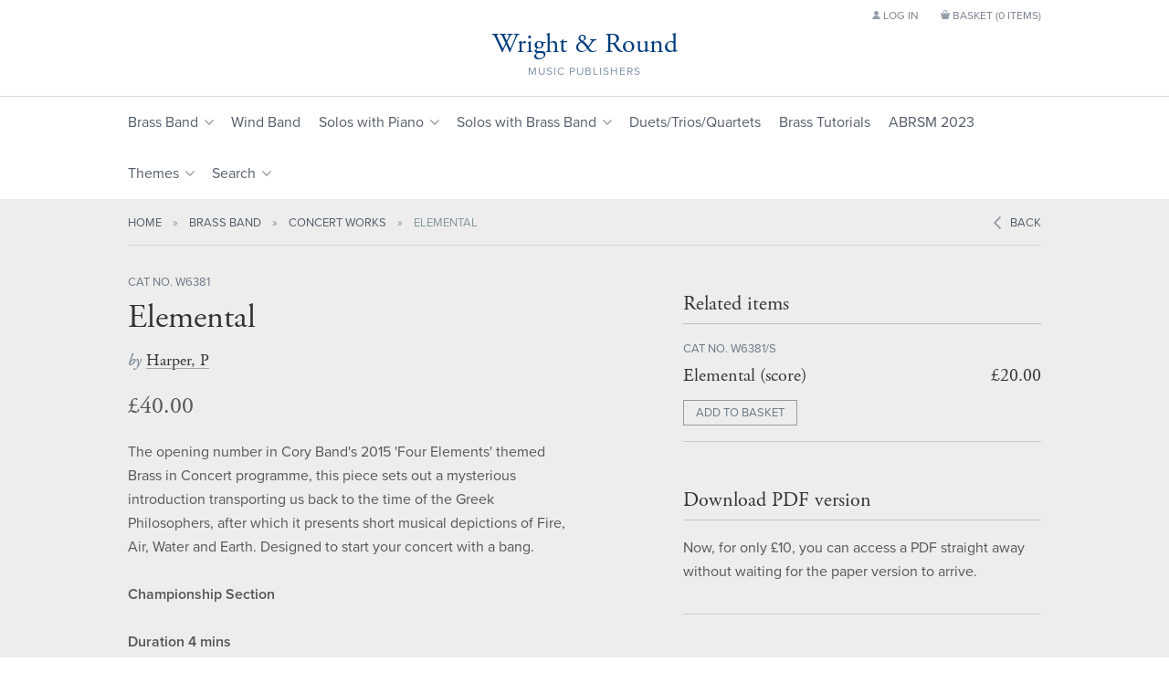

--- FILE ---
content_type: text/html; charset=UTF-8
request_url: https://wrightandround.com/products/brass-band/concert-works/elemental
body_size: 29824
content:
<!DOCTYPE html>
<html lang="en" class="no-js">
    <head>
        <meta charset="utf-8">
        <script>!function(e){e.className=e.className.replace(/\bno-js\b/g,'')+' js'}(document.documentElement);</script>
        <title>Elemental / Wright &amp; Round</title>
        <meta name="viewport" content="width=device-width, initial-scale=1">
            <meta name="description" content="&lt;br/&gt;">
    <meta property="og:url" content="/products/brass-band/concert-works/elemental">
    <meta property="og:type" content="product">
    <meta property="og:title" content="Elemental">
    <meta property="og:description" content="&lt;br/&gt;">
    <meta name="twitter:card" content="summary">
    <meta name="twitter:site" content="@WrightandRound">
    <meta name="twitter:title" content="Elemental">
    <meta name="twitter:description" content="&lt;br/&gt;">
        <script src="https://use.typekit.net/jwg4jyl.js"></script>
        <script>try{Typekit.load();}catch(e){}</script>
                    <link rel="stylesheet" href="/css/df8a996.css">
                            <link rel="stylesheet" href="/css/49a9989.css">
                            <!--[if lt IE 9]>
                <script src="/js/b310863.js"></script>
            <![endif]-->
                <script>
          (function(i,s,o,g,r,a,m){i['GoogleAnalyticsObject']=r;i[r]=i[r]||function(){
          (i[r].q=i[r].q||[]).push(arguments)},i[r].l=1*new Date();a=s.createElement(o),
          m=s.getElementsByTagName(o)[0];a.async=1;a.src=g;m.parentNode.insertBefore(a,m)
          })(window,document,'script','//www.google-analytics.com/analytics.js','ga');

          ga('create', 'UA-75516821-1', 'auto');
          ga('send', 'pageview');
        </script>
    </head>
    <body>
        <div class="content-overlay  js-close-sidebar" id="content-overlay"></div>
        <div class="content-container" id="content-container">
            <div class="site-sidebar" id="site-sidebar">
                <div class="button  button--close-alt  site-sidebar__close  js-close-sidebar"></div>
                <div class="logo-heading  site-sidebar__logo-heading">Wright &amp; Round</div>
                <div class="logo-sub-heading  site-sidebar__logo-sub-heading">Music Publishers</div>
                <ul class="sidebar-menu  nav  nav--stacked">
                                            <li class="sidebar-menu__item  "><a href="/products/brass-band">Brass Band</a></li>
                                            <li class="sidebar-menu__item  "><a href="/products/wind-band">Wind Band</a></li>
                                            <li class="sidebar-menu__item  "><a href="/products/solos-with-piano">Solos with Piano</a></li>
                                            <li class="sidebar-menu__item  "><a href="/products/solos-with-brass-band">Solos with Brass Band</a></li>
                                            <li class="sidebar-menu__item  "><a href="/products/duets-trios-quartets">Duets/Trios/Quartets</a></li>
                                            <li class="sidebar-menu__item  "><a href="/products/brass-tutorials">Brass Tutorials</a></li>
                                            <li class="sidebar-menu__item  "><a href="/products/abrsm-2023">ABRSM 2023</a></li>
                                            <li class="sidebar-menu__item  "><a href="/products/themes">Themes</a></li>
                                            <li class="sidebar-menu__item  "><a href="/arrangers">Search</a></li>
                                    </ul>
                <form action="https://wrightandround.com/products" class="sidebar-menu__item  sidebar-menu__item--separate  sidebar-menu__item--search">
                    <input type="text" name="search" value="" class="input  sidebar-menu__search">
                </form>
            </div>
            <header class="site-header  site-header--static" id="header-static">
                <div class="wrapper  wrapper--page">
                    <div class="wrapper  wrapper--inner  site-header__wrapper">
                        <div class="site-header__logo">
                            <a href="https://wrightandround.com/" class="no-outline">
                                <div class="logo-heading  site-header__logo-heading">Wright &amp; Round</div>
                                <div class="logo-sub-heading  site-header__logo-sub-heading">Music Publishers</div>
                            </a>
                        </div>
                        <ul class="site-header__user-area  nav">
                                                                                        
                                <li class="site-header__user-link">
                                                                            <a href="https://wrightandround.com/login"><img src="/images/38daa5a.png" alt=""> Log in</a>
                                                                    </li>
                                                                                        <li class="site-header__user-link">
                                    <a href="https://wrightandround.com/basket"><img src="/images/3b1258f.png" alt=""> Basket (<span id="basket-quantity">0 items</span>)</a>
                                </li>
                                                    </ul>
                    </div>
                    <div class="line  line--light"></div>
                    <div class="wrapper  wrapper--inner  wrapper--heading">
                        <div id="header-menu" class="site-header__menu">
                            <ul class="main-menu  nav"><li class="main-menu__item  main-menu__item--dropdown first"><a href="/products/brass-band">            Brass Band
    </a><ul class="dropdown-menu  nav  nav--stacked menu_level_1"><li class="dropdown-menu__item first"><a href="/products/brass-band/concert-works">            Concert Works
    </a></li><li class="dropdown-menu__item"><a href="/products/brass-band/120-hymns-brass-band">            120 Hymns Brass Band
    </a></li><li class="dropdown-menu__item"><a href="/products/brass-band/anthems-occasions-books">            Anthems & Occasions Books
    </a></li><li class="dropdown-menu__item"><a href="/products/brass-band/marches-march-books">            Marches/March Books
    </a></li><li class="dropdown-menu__item"><a href="/products/brass-band/archive-catalogue">            Archive Catalogue
    </a></li><li class="dropdown-menu__item last"><a href="/products/brass-band/christmas">            Christmas
    </a></li></ul></li><li class="main-menu__item"><a href="/products/wind-band">            Wind Band
    </a></li><li class="main-menu__item  main-menu__item--dropdown"><a href="/products/solos-with-piano">            Solos with Piano
    </a><ul class="dropdown-menu  nav  nav--stacked menu_level_1"><li class="dropdown-menu__item first"><a href="/products/solos-with-piano/eb-soprano-cornet">            E&#x266d; Soprano Cornet
    </a></li><li class="dropdown-menu__item"><a href="/products/solos-with-piano/bb-cornet">            B&#x266d; Cornet
    </a></li><li class="dropdown-menu__item"><a href="/products/solos-with-piano/flugel-horn">            Flugel Horn
    </a></li><li class="dropdown-menu__item"><a href="/products/solos-with-piano/eb-tenor-horn">            E&#x266d; Tenor Horn
    </a></li><li class="dropdown-menu__item"><a href="/products/solos-with-piano/baritone">            Baritone
    </a></li><li class="dropdown-menu__item"><a href="/products/solos-with-piano/tenor-trombone">            Tenor Trombone
    </a></li><li class="dropdown-menu__item"><a href="/products/solos-with-piano/bass-trombone">            Bass Trombone
    </a></li><li class="dropdown-menu__item"><a href="/products/solos-with-piano/euphonium">            Euphonium
    </a></li><li class="dropdown-menu__item"><a href="/products/solos-with-piano/eb-bass">            E&#x266d; Bass
    </a></li><li class="dropdown-menu__item"><a href="/products/solos-with-piano/bb-bass">            B&#x266d; Bass
    </a></li><li class="dropdown-menu__item last"><a href="/products/solos-with-piano/percussion">            Percussion
    </a></li></ul></li><li class="main-menu__item  main-menu__item--dropdown"><a href="/products/solos-with-brass-band">            Solos with Brass Band
    </a><ul class="dropdown-menu  nav  nav--stacked menu_level_1"><li class="dropdown-menu__item first"><a href="/products/solos-with-brass-band/eb-soprano-cornet">            E&#x266d; Soprano Cornet
    </a></li><li class="dropdown-menu__item"><a href="/products/solos-with-brass-band/bb-cornet">            B&#x266d; Cornet
    </a></li><li class="dropdown-menu__item"><a href="/products/solos-with-brass-band/flugel-horn">            Flugel Horn
    </a></li><li class="dropdown-menu__item"><a href="/products/solos-with-brass-band/eb-tenor-horn">            E&#x266d; Tenor Horn
    </a></li><li class="dropdown-menu__item"><a href="/products/solos-with-brass-band/baritone">            Baritone
    </a></li><li class="dropdown-menu__item"><a href="/products/solos-with-brass-band/tenor-trombone">            Tenor Trombone
    </a></li><li class="dropdown-menu__item"><a href="/products/solos-with-brass-band/bass-trombone">            Bass Trombone
    </a></li><li class="dropdown-menu__item"><a href="/products/solos-with-brass-band/euphonium">            Euphonium
    </a></li><li class="dropdown-menu__item"><a href="/products/solos-with-brass-band/eb-bass">            E&#x266d; Bass
    </a></li><li class="dropdown-menu__item"><a href="/products/solos-with-brass-band/bb-bass">            B&#x266d; Bass
    </a></li><li class="dropdown-menu__item last"><a href="/products/solos-with-brass-band/percussion">            Percussion
    </a></li></ul></li><li class="main-menu__item"><a href="/products/duets-trios-quartets">            Duets/Trios/Quartets
    </a></li><li class="main-menu__item"><a href="/products/brass-tutorials">            Brass Tutorials
    </a></li><li class="main-menu__item"><a href="/products/abrsm-2023">            ABRSM 2023
    </a></li><li class="main-menu__item  main-menu__item--dropdown"><a href="/products/themes">            Themes
    </a><ul class="dropdown-menu  nav  nav--stacked menu_level_1"><li class="dropdown-menu__item first"><a href="/products/themes/christmas">            Christmas
    </a></li><li class="dropdown-menu__item"><a href="/products/themes/musicals">            Musicals
    </a></li><li class="dropdown-menu__item"><a href="/products/themes/films">            Films
    </a></li><li class="dropdown-menu__item"><a href="/products/themes/television">            Television
    </a></li><li class="dropdown-menu__item last"><a href="/products/themes/popular-music">            Popular Music
    </a></li></ul></li><li class="main-menu__item  main-menu__item--dropdown last"><a href="/arrangers">            Search
    </a><ul class="dropdown-menu  nav  nav--stacked menu_level_1"><li class="dropdown-menu__item first"><a href="/arrangers">            By arranger
    </a></li><li class="dropdown-menu__item"><a href="/composers">            By composer
    </a></li><li id="show-header-search" class="dropdown-menu__item last"><a href="#header-menu">            By keyword
    </a></li></ul></li></ul>                            <form action="https://wrightandround.com/products" class="search-overlay  site-header__search-overlay  " role="search">
                                <button type="submit" class="button  button--search  button--disabled  search-overlay__search"></button>
                                <button type="button" class="button  button--close  search-overlay__close" id="hide-header-search"></button>
                                <input name="search" value="" class="input  search-overlay__input" placeholder="Type in your search&hellip;">
                            </form>
                        </div>
                    </div>
                </div>
            </header>
            <header class="slim-header" id="header-fixed">
                <div class="wrapper  wrapper--inner">
                    <div class="slim-header__sidebar-trigger" id="open-sidebar">
                        <span>Menu</span>
                        <button class="button  button--hamburger"></button>
                    </div>
                    <div class="slim-header__logo">
                        <a href="https://wrightandround.com/" class="no-outline">
                            <div class="logo-heading  slim-header__logo-heading">Wright &amp; Round</div>
                        </a>
                    </div>
                </div>
            </header>
                                                                                    <div class="wrapper  wrapper--page  wrapper--grey-bg">
        <div class="wrapper  wrapper--inner">
            <div class="breadcrumbs">
                <div class="grid">
                    <div class="grid__item  four-fifths">
                        <ul class="breadcrumbs__list">
                            <li class="breadcrumbs__list-item"><a href="https://wrightandround.com/">Home</a></li><li class="breadcrumbs__list-item"><a href="https://wrightandround.com/products/brass-band">Brass Band</a></li><li class="breadcrumbs__list-item"><a href="https://wrightandround.com/products/brass-band/concert-works">Concert Works</a></li><li class="breadcrumbs__list-item">Elemental</li>                        </ul>
                    </div><!--
                 --><div class="grid__item  one-fifth">
                        <div class="breadcrumbs__back">
                            <a href="#" class="back  js-only  js-back">Back</a>
                        </div>
                    </div>
                </div>
            </div>
            <div class="grid">
                <div class="grid__item  one-half  tablet--one-whole">
                    <div class="product">
                        <div itemscope itemtype="http://schema.org/Product">
                            <div class="cat-no  product__cat-no  zeta">Cat No. <span itemprop="productID">W6381</span></div>
                            <h1 class="product__heading  kilo">
                                <span itemprop="name">Elemental</span>
                                
                            </h1>
                            <article class="article">
                                                                    <div class="author  author--large  product__block">
                                        <span>by</span> <a href="https://wrightandround.com/composers/844">Harper, P</a>                                    </div>
                                                                <div class="product__block">
                                    <div itemprop="offers" itemscope itemtype="http://schema.org/Offer">
                                        <p class="price  beta">
                                            <span itemprop="priceCurrency" content="GBP">£</span><span itemprop="price">40.00</span>
                                        </p>
                                    </div>
                                </div>
                                                                    <div class="product__block">
                                        <p class="tight">
                                            <span itemprop="description"><p>The opening number in Cory Band&#39;s 2015 &#39;Four Elements&#39; themed Brass in Concert programme, this piece sets out a mysterious introduction transporting us back to the time of the Greek Philosophers, after which it presents short musical depictions of Fire, Air, Water and Earth. Designed to start your concert with a bang.<br />
<br />
<strong>Championship Section</strong><br />
<br />
<strong>Duration 4 mins</strong><br />
<br />
Listen to Cory Band<br />
Courtesy of <a href="http://www.worldofbrass.com/index.php/world-of-brass-tunes.html/" target="_blank"><em>World of Brass</em></a></p></span>
                                        </p>
                                    </div>
                                                                                                    <div id="audioWrap" data-src="/uploads/W6381.mp3" data-ico-path="/bundles/app/images/"></div>
                                                                                                    <h5 class="top-border"><a href="javascript:void(0)" id="productDetailsToggle" class="product__detail">Includes</a></h5>
                                    <div id="productDetails" class="product__detail-list">
                                        <p>A standard brass band set including score.</p>
                                        <ul>
                                            <li>1 &times; Full Score</li>
                                            <li>1 &times; Soprano E&#x266d; Cornet</li>
                                            <li>4 &times; Solo B&#x266d; Cornet</li>
                                            <li>1 &times; Repiano B&#x266d; Cornet</li>
                                            <li>2 &times; 2nd B&#x266d; Cornet</li>
                                            <li>2 &times; 3rd B&#x266d; Cornet</li>
                                            <li>1 &times; Flugel Horn B&#x266d;</li>
                                            <li>1 &times; Solo E&#x266d; Horn</li>
                                            <li>1 &times; 1st E&#x266d; Horn</li>
                                            <li>1 &times; 2nd E&#x266d; Horn</li>
                                            <li>1 &times; 1st Baritone B&#x266d;</li>
                                            <li>1 &times; 2nd Baritone B&#x266d;</li>
                                            <li>1 &times; 1st Trombone</li>
                                            <li>1 &times; 2nd Trombone</li>
                                            <li>1 &times; Bass Trombone</li>
                                            <li>2 &times; Euphonium B&#x266d;</li>
                                            <li>2 &times; E&#x266d; Bass</li>
                                            <li>2 &times; B&#x266d; Bass</li>
                                            <li>Drums / Percussion</li>
                                        </ul>
                                    </div>
                                                            </article>
                            <div class="detail-container">


                                <form action="https://wrightandround.com/basket/add" method="post" class="basket  js-add-to-basket">
                                    <p class="light-grey">
                                        <label>
                                            <span class="basket__label">Quantity</span>
                                            <input type="number" name="quantity" value="1" min="1" class="input  input--number">
                                        </label>
                                    </p>
                                                                        <p class="pdf_info">
                                        <span class="pdf_heading">PDF Version  £10</span>
                                    </p>
                                        <p class="pdf_info--input">
                                        <input type="checkbox" name="with_full_pdf" value="1" id="withFullPdf">
                                        <label for="withFullPdf" class="pdf_heading--sub">Include downloadable PDF</label>

                                    </p>
                                    

                                    <input type="hidden" name="product" value="2383">
                                    <button type="submit" class="button  button--large  button--full-width">Add to basket</button>
                                </form>
                                                                    <br>
                                    <a href="/uploads/W6381.pdf" target="_blank" class="button button--sample button--secondary  button--full-width">Download PDF Sample</a>
                                                            </div>
                        </div>
                    </div>
                </div><!--
              --><div class="grid__item  one-half  tablet--one-whole">
                    <div class="main">
                                                    <div class="related">
                                <h3 class="bottom-border">Related items</h3>
                                                                    <div class="related__item">
                                        <div class="cat-no  zeta">Cat No. <span>W6381/S</span></div>
                                        <h3 class="related__heading">
                                            <span class="related__title"><a href="/products/brass-band/concert-works/elemental-score" class="subtle-link">Elemental (score)</a></span>
                                            <span class="related__price">£20.00</span>
                                        </h3>
                                        <form action="https://wrightandround.com/basket/add" method="post" class="js-add-to-basket">
                                            <input type="hidden" name="product" value="2384">
                                            <button class="button  button--secondary  button--small  zeta">ADD TO BASKET</button>
                                        </form>
                                    </div>
                                                            </div>
                        
                                                                                <div class="related">
                                                            <h3 class="bottom-border">Download PDF version</h3>

                                                                <div class="related__item">
                                                                    <p>Now, for only £10, you can access a PDF straight away without waiting for the paper version to arrive.</p>

                                                                </div>

                                                        </div>
                        


                                                    <div class="related">
                                <h3 class="bottom-border">You may also like&hellip;</h3>
                                                                    <div class="related__item">
                                        <div class="cat-no  zeta">Cat No. <span>W6469</span></div>
                                        <h3 class="related__heading  related__heading--flush">
                                            <a href="/products/solos-with-brass-band/eb-tenor-horn/the-beauty-within" class="related__title  subtle-link">The Beauty Within</a>
                                            <span class="related__price">£50.00</span>
                                        </h3>
                                                                                    <div class="author zeta"><span>by</span> <a href="https://wrightandround.com/composers/844">Harper, P</a></div>
                                                                            </div>
                                                                    <div class="related__item">
                                        <div class="cat-no  zeta">Cat No. <span>W6464</span></div>
                                        <h3 class="related__heading  related__heading--flush">
                                            <a href="/products/brass-band/concert-works/img-anthem-unity" class="related__title  subtle-link">IMG Anthem Unity</a>
                                            <span class="related__price">£45.00</span>
                                        </h3>
                                                                                    <div class="author zeta"><span>by</span> <a href="https://wrightandround.com/composers/844">Harper, P</a></div>
                                                                            </div>
                                                                    <div class="related__item">
                                        <div class="cat-no  zeta">Cat No. <span>W6467</span></div>
                                        <h3 class="related__heading  related__heading--flush">
                                            <a href="/products/brass-band/concert-works/new-york-rampage" class="related__title  subtle-link">New York Rampage</a>
                                            <span class="related__price">£50.00</span>
                                        </h3>
                                                                                    <div class="author zeta"><span>by</span> <a href="https://wrightandround.com/composers/844">Harper, P</a></div>
                                                                            </div>
                                                            </div>
                                            </div>
                </div>
            </div>
        </div>
    </div>
                            <div class="wrapper  wrapper--inner">
    <main class="main">
        <form name="newsletter" method="post" action="/newsletter" class="newsletter" novalidate="novalidate">
            <h5 class="featured  align-center">Sign up for the newsletter</h5>
            <p class="comment  newsletter__comment  align-center">Subscribe for latest offers and promotions</p>
                        <input type="email" id="newsletter_email" name="newsletter[email]" required="required" class="input  newsletter__input  newsletter__input--field  input--large" placeholder="Enter your email here" /><input type="hidden" id="newsletter__token" name="newsletter[_token]" value="mDCH_8HjbR0hnzu1rXcy1ZxrBMFhfjBfEW5oYbT3V2I" /><input type="hidden" name="redirect" value="/products/brass-band/concert-works/elemental"><button type="submit" class="button  newsletter__button  button--large">Subscribe</button>        </form>
    </main>
</div>

                        <div class="wrapper  wrapper--page">
                <footer class="site-footer">
                    <div class="wrapper  wrapper--inner">
                        <div class="logo-heading  site-footer__logo">Wright &amp; Round</div>
                        <div class="grid">
                            <div class="grid__item  one-half  tablet--one-whole">
                                <p class="site-footer__about">Established in 1875, Wright &amp; Round is one of the oldest publishing houses in brass banding and its catalogue carries in excess of 5,000 titles.</p>
                            </div><!--
                         --><div class="grid__item  one-quarter  one-third  tablet--one-whole">
                                        <ul class="nav  nav--stacked  site-footer__links">
            
                <li class="site-footer__links-item first">        <a href="/about">About</a>        
    </li>

    
                <li class="site-footer__links-item">        <a href="/contact">Contact</a>        
    </li>

    
                <li class="site-footer__links-item">        <a href="/delivery">Delivery &amp; Returns</a>        
    </li>

    
                <li class="site-footer__links-item">        <a href="/terms">Terms</a>        
    </li>

    
                <li class="site-footer__links-item">        <a href="/cookies">Cookies</a>        
    </li>

    
                <li class="site-footer__links-item last">        <a href="/privacy-policy">Privacy Policy</a>        
    </li>


    </ul>

                            </div><!--
                         --><div class="grid__item  one-quarter  one-third  tablet--one-whole">
                                <ul class="nav  nav--stacked  site-footer__links">
                                    <li class="site-footer__links-item">T. <span>01453 753298</span></li>
                                    <li class="site-footer__links-item"><a href="mailto:sales@wrightandround.com">E. <span>sales@wrightandround.com</span></a></li>
                                </ul>
                            </div>
                        </div>
                        <div class="line  line--light"></div>
                        <div class="grid">
                            <div class="grid__item  two-thirds  mobile--one-whole">
                                <span class="site-footer__terms">Meadow Pitt Farm, Harbertonford, Totnes, Devon, TQ97LF</span>
                            </div><!--
                         --><div class="grid__item  one-third  mobile--one-whole">
                                <span class="site-footer__terms  site-footer__terms--credit">Website by <a href="http://artworking.uk">artworking.uk</a></span>
                            </div>
                        </div>
                    </div>
                </footer>
            </div>
        </div>
                    <script src="/js/cfdf0ed.js"></script>
                
            <script type="x-tmpl-mustache" id="template__basket-success">
                <div class="notification  notification--fixed  notification--show">
                    <a href="#" class="close-icon  notification__close  js-hide-notification"></a>
                    Your <a href="{{ basket_url }}">basket</a> has been <br>updated with <span>{{ quantity }}</span> item{{ s }}.
                </div>
            </script>
        
    </body>
</html>


--- FILE ---
content_type: text/css
request_url: https://wrightandround.com/css/df8a996.css
body_size: 76198
content:
/*! normalize.css v3.0.2 | MIT License | git.io/normalize */html{font-family:sans-serif;-ms-text-size-adjust:100%;-webkit-text-size-adjust:100%}body{margin:0}article,aside,details,figcaption,figure,footer,header,hgroup,main,menu,nav,section,summary{display:block}audio,canvas,progress,video{display:inline-block;vertical-align:baseline}audio:not([controls]){display:none;height:0}[hidden],template{display:none}a{background-color:transparent}a:active,a:hover{outline:0}abbr[title]{border-bottom:1px dotted}b,strong{font-weight:bold}dfn{font-style:italic}h1{font-size:2em;margin:.67em 0}mark{background:#ff0;color:#000}small{font-size:80%}sub,sup{font-size:75%;line-height:0;position:relative;vertical-align:baseline}sup{top:-0.5em}sub{bottom:-0.25em}img{border:0}svg:not(:root){overflow:hidden}figure{margin:1em 40px}hr{box-sizing:content-box;height:0}pre{overflow:auto}code,kbd,pre,samp{font-family:monospace,monospace;font-size:1em}button,input,optgroup,select,textarea{color:inherit;font:inherit;margin:0}button{overflow:visible}button,select{text-transform:none}button,html input[type=button],input[type=reset],input[type=submit]{-webkit-appearance:button;cursor:pointer}button[disabled],html input[disabled]{cursor:default}button::-moz-focus-inner,input::-moz-focus-inner{border:0;padding:0}input{line-height:normal}input[type=checkbox],input[type=radio]{box-sizing:border-box;padding:0}input[type=number]::-webkit-inner-spin-button,input[type=number]::-webkit-outer-spin-button{height:auto}input[type=search]{-webkit-appearance:textfield;box-sizing:content-box}input[type=search]::-webkit-search-cancel-button,input[type=search]::-webkit-search-decoration{-webkit-appearance:none}fieldset{border:1px solid silver;margin:0 2px;padding:.35em .625em .75em}legend{border:0;padding:0}textarea{overflow:auto}optgroup{font-weight:bold}table{border-collapse:collapse;border-spacing:0}td,th{padding:0}ul,ol{margin:0;padding:0}.grid{list-style:none;margin:0;padding:0;margin-left:-20px}.grid__item{display:inline-block;padding-left:20px;vertical-align:top;width:100%;box-sizing:border-box}.grid--rev{direction:rtl;text-align:left}.grid--rev>.grid__item{direction:ltr;text-align:left}.grid--full{margin-left:0}.grid--full>.grid__item{padding-left:0}.grid--right{text-align:right}.grid--right>.grid__item{text-align:left}.grid--center{text-align:center}.grid--center>.grid__item{text-align:left}.grid--middle>.grid__item{vertical-align:middle}.grid--bottom>.grid__item{vertical-align:bottom}.grid--narrow{margin-left:-10px}.grid--narrow>.grid__item{padding-left:10px}.grid--wide{margin-left:-40px}.grid--wide>.grid__item{padding-left:40px}.one-whole{width:100%}.one-half,.six-twelfths,.five-tenths,.four-eighths,.three-sixths,.two-quarters{width:50%}.one-third,.four-twelfths,.two-sixths{width:33.333%}.two-thirds,.eight-twelfths,.four-sixths{width:66.666%}.one-quarter,.three-twelfths,.two-eighths{width:25%}.three-quarters,.nine-twelfths,.six-eighths{width:75%}.one-fifth,.two-tenths{width:20%}.two-fifths,.four-tenths{width:40%}.three-fifths,.six-tenths{width:60%}.four-fifths,.eight-tenths{width:80%}.one-sixth,.two-twelfths{width:16.666%}.five-sixths,.ten-twelfths{width:83.333%}.one-eighth{width:12.5%}.three-eighths{width:37.5%}.five-eighths{width:62.5%}.seven-eighths{width:87.5%}.one-tenth{width:10%}.three-tenths{width:30%}.seven-tenths{width:70%}.nine-tenths{width:90%}.one-twelfth{width:8.333%}.five-twelfths{width:41.666%}.seven-twelfths{width:58.333%}.eleven-twelfths{width:91.666%}@media only screen and (max-width: 1140px){.fluid--one-whole{width:100%}.fluid--one-half,.fluid--six-twelfths,.fluid--five-tenths,.fluid--four-eighths,.fluid--three-sixths,.fluid--two-quarters{width:50%}.fluid--one-third,.fluid--four-twelfths,.fluid--two-sixths{width:33.333%}.fluid--two-thirds,.fluid--eight-twelfths,.fluid--four-sixths{width:66.666%}.fluid--one-quarter,.fluid--three-twelfths,.fluid--two-eighths{width:25%}.fluid--three-quarters,.fluid--nine-twelfths,.fluid--six-eighths{width:75%}.fluid--one-fifth,.fluid--two-tenths{width:20%}.fluid--two-fifths,.fluid--four-tenths{width:40%}.fluid--three-fifths,.fluid--six-tenths{width:60%}.fluid--four-fifths,.fluid--eight-tenths{width:80%}.fluid--one-sixth,.fluid--two-twelfths{width:16.666%}.fluid--five-sixths,.fluid--ten-twelfths{width:83.333%}.fluid--one-eighth{width:12.5%}.fluid--three-eighths{width:37.5%}.fluid--five-eighths{width:62.5%}.fluid--seven-eighths{width:87.5%}.fluid--one-tenth{width:10%}.fluid--three-tenths{width:30%}.fluid--seven-tenths{width:70%}.fluid--nine-tenths{width:90%}.fluid--one-twelfth{width:8.333%}.fluid--five-twelfths{width:41.666%}.fluid--seven-twelfths{width:58.333%}.fluid--eleven-twelfths{width:91.666%}}@media only screen and (max-width: 1020px){.small-desktop--one-whole{width:100%}.small-desktop--one-half,.small-desktop--six-twelfths,.small-desktop--five-tenths,.small-desktop--four-eighths,.small-desktop--three-sixths,.small-desktop--two-quarters{width:50%}.small-desktop--one-third,.small-desktop--four-twelfths,.small-desktop--two-sixths{width:33.333%}.small-desktop--two-thirds,.small-desktop--eight-twelfths,.small-desktop--four-sixths{width:66.666%}.small-desktop--one-quarter,.small-desktop--three-twelfths,.small-desktop--two-eighths{width:25%}.small-desktop--three-quarters,.small-desktop--nine-twelfths,.small-desktop--six-eighths{width:75%}.small-desktop--one-fifth,.small-desktop--two-tenths{width:20%}.small-desktop--two-fifths,.small-desktop--four-tenths{width:40%}.small-desktop--three-fifths,.small-desktop--six-tenths{width:60%}.small-desktop--four-fifths,.small-desktop--eight-tenths{width:80%}.small-desktop--one-sixth,.small-desktop--two-twelfths{width:16.666%}.small-desktop--five-sixths,.small-desktop--ten-twelfths{width:83.333%}.small-desktop--one-eighth{width:12.5%}.small-desktop--three-eighths{width:37.5%}.small-desktop--five-eighths{width:62.5%}.small-desktop--seven-eighths{width:87.5%}.small-desktop--one-tenth{width:10%}.small-desktop--three-tenths{width:30%}.small-desktop--seven-tenths{width:70%}.small-desktop--nine-tenths{width:90%}.small-desktop--one-twelfth{width:8.333%}.small-desktop--five-twelfths{width:41.666%}.small-desktop--seven-twelfths{width:58.333%}.small-desktop--eleven-twelfths{width:91.666%}}@media only screen and (max-width: 760px){.tablet--one-whole{width:100%}.tablet--one-half,.tablet--six-twelfths,.tablet--five-tenths,.tablet--four-eighths,.tablet--three-sixths,.tablet--two-quarters{width:50%}.tablet--one-third,.tablet--four-twelfths,.tablet--two-sixths{width:33.333%}.tablet--two-thirds,.tablet--eight-twelfths,.tablet--four-sixths{width:66.666%}.tablet--one-quarter,.tablet--three-twelfths,.tablet--two-eighths{width:25%}.tablet--three-quarters,.tablet--nine-twelfths,.tablet--six-eighths{width:75%}.tablet--one-fifth,.tablet--two-tenths{width:20%}.tablet--two-fifths,.tablet--four-tenths{width:40%}.tablet--three-fifths,.tablet--six-tenths{width:60%}.tablet--four-fifths,.tablet--eight-tenths{width:80%}.tablet--one-sixth,.tablet--two-twelfths{width:16.666%}.tablet--five-sixths,.tablet--ten-twelfths{width:83.333%}.tablet--one-eighth{width:12.5%}.tablet--three-eighths{width:37.5%}.tablet--five-eighths{width:62.5%}.tablet--seven-eighths{width:87.5%}.tablet--one-tenth{width:10%}.tablet--three-tenths{width:30%}.tablet--seven-tenths{width:70%}.tablet--nine-tenths{width:90%}.tablet--one-twelfth{width:8.333%}.tablet--five-twelfths{width:41.666%}.tablet--seven-twelfths{width:58.333%}.tablet--eleven-twelfths{width:91.666%}}@media only screen and (max-width: 560px){.mobile--one-whole{width:100%}.mobile--one-half,.mobile--six-twelfths,.mobile--five-tenths,.mobile--four-eighths,.mobile--three-sixths,.mobile--two-quarters{width:50%}.mobile--one-third,.mobile--four-twelfths,.mobile--two-sixths{width:33.333%}.mobile--two-thirds,.mobile--eight-twelfths,.mobile--four-sixths{width:66.666%}.mobile--one-quarter,.mobile--three-twelfths,.mobile--two-eighths{width:25%}.mobile--three-quarters,.mobile--nine-twelfths,.mobile--six-eighths{width:75%}.mobile--one-fifth,.mobile--two-tenths{width:20%}.mobile--two-fifths,.mobile--four-tenths{width:40%}.mobile--three-fifths,.mobile--six-tenths{width:60%}.mobile--four-fifths,.mobile--eight-tenths{width:80%}.mobile--one-sixth,.mobile--two-twelfths{width:16.666%}.mobile--five-sixths,.mobile--ten-twelfths{width:83.333%}.mobile--one-eighth{width:12.5%}.mobile--three-eighths{width:37.5%}.mobile--five-eighths{width:62.5%}.mobile--seven-eighths{width:87.5%}.mobile--one-tenth{width:10%}.mobile--three-tenths{width:30%}.mobile--seven-tenths{width:70%}.mobile--nine-tenths{width:90%}.mobile--one-twelfth{width:8.333%}.mobile--five-twelfths{width:41.666%}.mobile--seven-twelfths{width:58.333%}.mobile--eleven-twelfths{width:91.666%}}.select2-container{box-sizing:border-box;display:inline-block;margin:0;position:relative;vertical-align:middle}.select2-container .select2-selection--single{box-sizing:border-box;cursor:pointer;display:block;height:28px;-moz-user-select:none;-ms-user-select:none;user-select:none;-webkit-user-select:none}.select2-container .select2-selection--single .select2-selection__rendered{display:block;padding-left:8px;padding-right:20px;overflow:hidden;text-overflow:ellipsis;white-space:nowrap}.select2-container[dir=rtl] .select2-selection--single .select2-selection__rendered{padding-right:8px;padding-left:20px}.select2-container .select2-selection--multiple{box-sizing:border-box;cursor:pointer;display:block;min-height:32px;-moz-user-select:none;-ms-user-select:none;user-select:none;-webkit-user-select:none}.select2-container .select2-selection--multiple .select2-selection__rendered{display:inline-block;overflow:hidden;padding-left:8px;text-overflow:ellipsis;white-space:nowrap}.select2-container .select2-search--inline{float:left}.select2-container .select2-search--inline .select2-search__field{box-sizing:border-box;border:none;font-size:100%;margin-top:5px;padding:0}.select2-container .select2-search--inline .select2-search__field::-webkit-search-cancel-button{-webkit-appearance:none}.select2-dropdown{background-color:#fff;border:1px solid #aaa;border-radius:4px;box-sizing:border-box;display:block;position:absolute;left:-100000px;width:100%;z-index:1051}.select2-results{display:block}.select2-results__options{list-style:none;margin:0;padding:0}.select2-results__option{padding:6px;-moz-user-select:none;-ms-user-select:none;user-select:none;-webkit-user-select:none}.select2-results__option[aria-selected]{cursor:pointer}.select2-container--open .select2-dropdown{left:0}.select2-container--open .select2-dropdown--above{border-bottom:none;border-bottom-left-radius:0;border-bottom-right-radius:0}.select2-container--open .select2-dropdown--below{border-top:none;border-top-left-radius:0;border-top-right-radius:0}.select2-search--dropdown{display:block;padding:4px}.select2-search--dropdown .select2-search__field{padding:4px;width:100%;box-sizing:border-box}.select2-search--dropdown .select2-search__field::-webkit-search-cancel-button{-webkit-appearance:none}.select2-search--dropdown.select2-search--hide{display:none}.select2-close-mask{border:0;margin:0;padding:0;display:block;position:fixed;left:0;top:0;min-height:100%;min-width:100%;height:auto;width:auto;opacity:0;z-index:99;background-color:#fff;filter:alpha(opacity=0)}.select2-hidden-accessible{border:0 !important;clip:rect(0 0 0 0) !important;height:1px !important;margin:-1px !important;overflow:hidden !important;padding:0 !important;position:absolute !important;width:1px !important}.select2-container--default .select2-selection--single{background-color:#fff;border:1px solid transparent;border-radius:4px}.select2-container--default .select2-selection--single .select2-selection__rendered{color:#444;line-height:28px}.select2-container--default .select2-selection--single .select2-selection__clear{cursor:pointer;float:right;font-weight:bold}.select2-container--default .select2-selection--single .select2-selection__placeholder{color:#999}.select2-container--default .select2-selection--single .select2-selection__arrow{height:26px;position:absolute;top:1px;right:1px;width:20px}.select2-container--default .select2-selection--single .select2-selection__arrow b{border-color:#888 transparent transparent transparent;border-style:solid;border-width:5px 4px 0 4px;height:0;left:50%;margin-left:-4px;margin-top:-2px;position:absolute;top:50%;width:0}.select2-container--default[dir=rtl] .select2-selection--single .select2-selection__clear{float:left}.select2-container--default[dir=rtl] .select2-selection--single .select2-selection__arrow{left:1px;right:auto}.select2-container--default.select2-container--disabled .select2-selection--single{background-color:#eee;cursor:default}.select2-container--default.select2-container--disabled .select2-selection--single .select2-selection__clear{display:none}.select2-container--default.select2-container--open .select2-selection--single .select2-selection__arrow b{border-color:transparent transparent #888 transparent;border-width:0 4px 5px 4px}.select2-container--default .select2-selection--multiple{background-color:#fff;border:1px solid #aaa;border-radius:4px;cursor:text}.select2-container--default .select2-selection--multiple .select2-selection__rendered{box-sizing:border-box;list-style:none;margin:0;padding:0 5px;width:100%}.select2-container--default .select2-selection--multiple .select2-selection__placeholder{color:#999;margin-top:5px;float:left}.select2-container--default .select2-selection--multiple .select2-selection__clear{cursor:pointer;float:right;font-weight:bold;margin-top:5px;margin-right:10px}.select2-container--default .select2-selection--multiple .select2-selection__choice{background-color:#e4e4e4;border:1px solid #aaa;border-radius:4px;cursor:default;float:left;margin-right:5px;margin-top:5px;padding:0 5px}.select2-container--default .select2-selection--multiple .select2-selection__choice__remove{color:#999;cursor:pointer;display:inline-block;font-weight:bold;margin-right:2px}.select2-container--default .select2-selection--multiple .select2-selection__choice__remove:hover{color:#333}.select2-container--default[dir=rtl] .select2-selection--multiple .select2-selection__choice,.select2-container--default[dir=rtl] .select2-selection--multiple .select2-selection__placeholder,.select2-container--default[dir=rtl] .select2-selection--multiple .select2-search--inline{float:right}.select2-container--default[dir=rtl] .select2-selection--multiple .select2-selection__choice{margin-left:5px;margin-right:auto}.select2-container--default[dir=rtl] .select2-selection--multiple .select2-selection__choice__remove{margin-left:2px;margin-right:auto}.select2-container--default.select2-container--focus .select2-selection--multiple{border:solid #000 1px;outline:0}.select2-container--default.select2-container--disabled .select2-selection--multiple{background-color:#eee;cursor:default}.select2-container--default.select2-container--disabled .select2-selection__choice__remove{display:none}.select2-container--default.select2-container--open.select2-container--above .select2-selection--single,.select2-container--default.select2-container--open.select2-container--above .select2-selection--multiple{border-top-left-radius:0;border-top-right-radius:0}.select2-container--default .select2-search--dropdown .select2-search__field{border:1px solid #b2b2b2}.select2-container--default .select2-search--inline .select2-search__field{background:transparent;border:none;outline:0;box-shadow:none}.select2-container--default .select2-results>.select2-results__options{max-height:200px;overflow-y:auto}.select2-container--default .select2-results__option[role=group]{padding:0}.select2-container--default .select2-results__option[aria-disabled=true]{color:#999}.select2-container--default .select2-results__option[aria-selected=true]{background-color:#ddd}.select2-container--default .select2-results__option .select2-results__option{padding-left:1em}.select2-container--default .select2-results__option .select2-results__option .select2-results__group{padding-left:0}.select2-container--default .select2-results__option .select2-results__option .select2-results__option{margin-left:-1em;padding-left:2em}.select2-container--default .select2-results__option .select2-results__option .select2-results__option .select2-results__option{margin-left:-2em;padding-left:3em}.select2-container--default .select2-results__option .select2-results__option .select2-results__option .select2-results__option .select2-results__option{margin-left:-3em;padding-left:4em}.select2-container--default .select2-results__option .select2-results__option .select2-results__option .select2-results__option .select2-results__option .select2-results__option{margin-left:-4em;padding-left:5em}.select2-container--default .select2-results__option .select2-results__option .select2-results__option .select2-results__option .select2-results__option .select2-results__option .select2-results__option{margin-left:-5em;padding-left:6em}.select2-container--default .select2-results__option--highlighted[aria-selected]{background-color:#5897fb;color:#fff}.select2-container--default .select2-results__group{cursor:default;display:block;padding:6px}.select2-container--classic .select2-selection--single{background-color:#f7f7f7;border:1px solid #b2b2b2;border-radius:4px;outline:0;background-image:linear-gradient(to bottom, white 50%, #eeeeee 100%);background-repeat:repeat-x;filter:progid:DXImageTransform.Microsoft.gradient(startColorstr="#FFFFFFFF", endColorstr="#FFEEEEEE", GradientType=0)}.select2-container--classic .select2-selection--single:focus{border:1px solid #5897fb}.select2-container--classic .select2-selection--single .select2-selection__rendered{color:#444;line-height:28px}.select2-container--classic .select2-selection--single .select2-selection__clear{cursor:pointer;float:right;font-weight:bold;margin-right:10px}.select2-container--classic .select2-selection--single .select2-selection__placeholder{color:#999}.select2-container--classic .select2-selection--single .select2-selection__arrow{background-color:#ddd;border:none;border-left:1px solid #aaa;border-top-right-radius:4px;border-bottom-right-radius:4px;height:26px;position:absolute;top:1px;right:1px;width:20px;background-image:linear-gradient(to bottom, #eeeeee 50%, #cccccc 100%);background-repeat:repeat-x;filter:progid:DXImageTransform.Microsoft.gradient(startColorstr="#FFEEEEEE", endColorstr="#FFCCCCCC", GradientType=0)}.select2-container--classic .select2-selection--single .select2-selection__arrow b{border-color:#888 transparent transparent transparent;border-style:solid;border-width:5px 4px 0 4px;height:0;left:50%;margin-left:-4px;margin-top:-2px;position:absolute;top:50%;width:0}.select2-container--classic[dir=rtl] .select2-selection--single .select2-selection__clear{float:left}.select2-container--classic[dir=rtl] .select2-selection--single .select2-selection__arrow{border:none;border-right:1px solid #aaa;border-radius:0;border-top-left-radius:4px;border-bottom-left-radius:4px;left:1px;right:auto}.select2-container--classic.select2-container--open .select2-selection--single{border:1px solid #5897fb}.select2-container--classic.select2-container--open .select2-selection--single .select2-selection__arrow{background:transparent;border:none}.select2-container--classic.select2-container--open .select2-selection--single .select2-selection__arrow b{border-color:transparent transparent #888 transparent;border-width:0 4px 5px 4px}.select2-container--classic.select2-container--open.select2-container--above .select2-selection--single{border-top:none;border-top-left-radius:0;border-top-right-radius:0;background-image:linear-gradient(to bottom, white 0%, #eeeeee 50%);background-repeat:repeat-x;filter:progid:DXImageTransform.Microsoft.gradient(startColorstr="#FFFFFFFF", endColorstr="#FFEEEEEE", GradientType=0)}.select2-container--classic.select2-container--open.select2-container--below .select2-selection--single{border-bottom:none;border-bottom-left-radius:0;border-bottom-right-radius:0;background-image:linear-gradient(to bottom, #eeeeee 50%, white 100%);background-repeat:repeat-x;filter:progid:DXImageTransform.Microsoft.gradient(startColorstr="#FFEEEEEE", endColorstr="#FFFFFFFF", GradientType=0)}.select2-container--classic .select2-selection--multiple{background-color:#fff;border:1px solid #aaa;border-radius:4px;cursor:text;outline:0}.select2-container--classic .select2-selection--multiple:focus{border:1px solid #5897fb}.select2-container--classic .select2-selection--multiple .select2-selection__rendered{list-style:none;margin:0;padding:0 5px}.select2-container--classic .select2-selection--multiple .select2-selection__clear{display:none}.select2-container--classic .select2-selection--multiple .select2-selection__choice{background-color:#e4e4e4;border:1px solid #aaa;border-radius:4px;cursor:default;float:left;margin-right:5px;margin-top:5px;padding:0 5px}.select2-container--classic .select2-selection--multiple .select2-selection__choice__remove{color:#888;cursor:pointer;display:inline-block;font-weight:bold;margin-right:2px}.select2-container--classic .select2-selection--multiple .select2-selection__choice__remove:hover{color:#555}.select2-container--classic[dir=rtl] .select2-selection--multiple .select2-selection__choice{float:right}.select2-container--classic[dir=rtl] .select2-selection--multiple .select2-selection__choice{margin-left:5px;margin-right:auto}.select2-container--classic[dir=rtl] .select2-selection--multiple .select2-selection__choice__remove{margin-left:2px;margin-right:auto}.select2-container--classic.select2-container--open .select2-selection--multiple{border:1px solid #5897fb}.select2-container--classic.select2-container--open.select2-container--above .select2-selection--multiple{border-top:none;border-top-left-radius:0;border-top-right-radius:0}.select2-container--classic.select2-container--open.select2-container--below .select2-selection--multiple{border-bottom:none;border-bottom-left-radius:0;border-bottom-right-radius:0}.select2-container--classic .select2-search--dropdown .select2-search__field{border:1px solid #aaa;outline:0}.select2-container--classic .select2-search--inline .select2-search__field{outline:0;box-shadow:none}.select2-container--classic .select2-dropdown{background-color:#fff;border:1px solid transparent}.select2-container--classic .select2-dropdown--above{border-bottom:none}.select2-container--classic .select2-dropdown--below{border-top:none}.select2-container--classic .select2-results>.select2-results__options{max-height:200px;overflow-y:auto}.select2-container--classic .select2-results__option[role=group]{padding:0}.select2-container--classic .select2-results__option[aria-disabled=true]{color:gray}.select2-container--classic .select2-results__option--highlighted[aria-selected]{background-color:#3875d7;color:#fff}.select2-container--classic .select2-results__group{cursor:default;display:block;padding:6px}.select2-container--classic.select2-container--open .select2-dropdown{border-color:#5897fb}.select2-container--default .select2-selection--single .select2-selection__arrow b{border-width:7px 5px 0;border-color:#637486 transparent transparent;margin-top:-3px;margin-left:-15px}.select2-container--default.select2-container--open .select2-selection--single .select2-selection__arrow b{border-width:0 5px 7px;border-color:transparent transparent #637486}body:after{content:url(../bundles/app/images/close.png) url(../bundles/app/images/loading.gif) url(../bundles/app/images/prev.png) url(../bundles/app/images/next.png);display:none}.lightboxOverlay{position:absolute;top:0;left:0;z-index:9999;background-color:#000;filter:progid:DXImageTransform.Microsoft.Alpha(Opacity=80);opacity:.8;display:none}.lightbox{position:absolute;left:0;width:100%;z-index:10000;text-align:center;line-height:0;font-weight:normal}.lightbox .lb-image{display:block;height:auto;max-width:inherit;border-radius:3px}.lightbox a img{border:none}.lb-outerContainer{position:relative;background-color:#fff;*zoom:1;width:250px;height:250px;margin:0 auto;border-radius:4px}.lb-outerContainer:after{content:"";display:table;clear:both}.lb-container{padding:4px}.lb-loader{position:absolute;top:43%;left:0;height:25%;width:100%;text-align:center;line-height:0}.lb-cancel{display:block;width:32px;height:32px;margin:0 auto;background:url(../bundles/app/images/loading.gif) no-repeat}.lb-nav{position:absolute;top:0;left:0;height:100%;width:100%;z-index:10}.lb-container>.nav{left:0}.lb-nav a{outline:none;background-image:url("[data-uri]")}.lb-prev,.lb-next{height:100%;cursor:pointer;display:block}.lb-nav a.lb-prev{width:34%;left:0;float:left;background:url(../bundles/app/images/prev.png) left 48% no-repeat;filter:progid:DXImageTransform.Microsoft.Alpha(Opacity=0);opacity:0;transition:opacity .6s}.lb-nav a.lb-prev:hover{filter:progid:DXImageTransform.Microsoft.Alpha(Opacity=100);opacity:1}.lb-nav a.lb-next{width:64%;right:0;float:right;background:url(../bundles/app/images/next.png) right 48% no-repeat;filter:progid:DXImageTransform.Microsoft.Alpha(Opacity=0);opacity:0;transition:opacity .6s}.lb-nav a.lb-next:hover{filter:progid:DXImageTransform.Microsoft.Alpha(Opacity=100);opacity:1}.lb-dataContainer{margin:0 auto;padding-top:5px;*zoom:1;width:100%;border-bottom-left-radius:4px;border-bottom-right-radius:4px}.lb-dataContainer:after{content:"";display:table;clear:both}.lb-data{padding:0 4px;color:#ccc}.lb-data .lb-details{width:85%;float:left;text-align:left;line-height:1.1em}.lb-data .lb-caption{font-size:13px;font-weight:bold;line-height:1em}.lb-data .lb-number{display:block;clear:left;padding-bottom:1em;font-size:12px;color:#999}.lb-data .lb-close{display:block;float:right;width:30px;height:30px;background:url(../bundles/app/images/close.png) top right no-repeat;text-align:right;outline:none;filter:progid:DXImageTransform.Microsoft.Alpha(Opacity=70);opacity:.7;transition:opacity .2s}.lb-data .lb-close:hover{cursor:pointer;filter:progid:DXImageTransform.Microsoft.Alpha(Opacity=100);opacity:1}.clearfix:before,.media:before,.clearfix:after,.media:after{content:" ";display:table}.clearfix:after,.media:after{clear:both}.no-js .js-only{display:none}.js .js-hidden{display:none}.visually-hidden{position:absolute;overflow:hidden;width:1px;height:1px;border:0;margin:-1px;padding:0;clip:rect(0 0 0 0)}.media{display:block}.media__img{float:left;margin-right:10px}.media__img--rev{float:right;margin-left:10px}.media__img img,.media__img--rev img{display:block}.media__body{overflow:hidden}.media__body,.media__body>:last-child{margin-bottom:0}.nav{margin:0;padding:0;list-style:none}.nav>li{display:inline-block}.nav>li>a{display:inline-block}.nav a{text-decoration:none}.nav--stacked>li{display:list-item}.nav--stacked>li>a{display:block}.nav--stretch{display:table;width:100%;text-align:center}.nav--stretch>li{display:table-cell}.ratio{position:relative;padding-top:100%}.ratio--16x9,.radio--video{padding-top:56.25%}.ratio--4x3{padding-top:75%}.ratio__content{position:absolute;top:0;left:0;width:100%;height:100%}.stretch{display:table;table-layout:fixed}.stretch__cell{display:table-cell;vertical-align:middle;text-align:center}.stretch__cell:first-child{text-align:left}.stretch__cell:last-child{text-align:right}.stretch--top .stretch__cell{vertical-align:top}.stretch--bottom .stretch__cell{vertical-align:bottom}.stretch--baseline .stretch__cell{vertical-align:baseline}html{font-size:100%;line-height:1.625;color:#555}h1,h2,h3,h4,h5,h6,.heading-text{font-family:"adobe-garamond-pro",Georgia,serif;font-weight:400;font-style:inherit;text-transform:inherit;line-height:1.3;color:#333}h1,h2,h3,h4,h5,h6{margin:0}html,.body-text{font-family:"proxima-nova",sans-serif;font-weight:400;font-style:inherit;text-transform:inherit}h1,.alpha{font-size:30px;font-size:1.875rem}h2,.beta{font-size:26px;font-size:1.625rem}h3,.gamma{font-size:22px;font-size:1.375rem}h4,.delta{font-size:18px;font-size:1.125rem}h5,.epsilon{font-size:15px;font-size:0.9375rem}h6,.zeta{font-size:13px;font-size:0.8125rem}.giga{font-size:80px;font-size:5rem}.mega{font-size:60px;font-size:3.75rem}.kilo{font-size:36px;font-size:2.25rem}small,.milli{font-size:12px;font-size:0.75rem}p{margin:0 0 1em}.article ul{margin:0 0 1em;list-style:none}.article ul li{padding-left:15px;background-image:url("../bundles/app/images/bullet.png");background-repeat:no-repeat;background-position:0 .6em}.article ul li:last-child{margin-bottom:0}.article ol{margin:0 0 1em;list-style:decimal}.article h1,.article .alpha,.article h2,.article .beta,.article h3,.article .gamma,.article h4,.article .delta,.article h5,.article .epsilon,.article h6,.article .zeta{margin:1.25em 0 .5em}.article h1:first-child,.article .alpha:first-child,.article h2:first-child,.article .beta:first-child,.article h3:first-child,.article .gamma:first-child,.article h4:first-child,.article .delta:first-child,.article h5:first-child,.article .epsilon:first-child,.article h6:first-child,.article .zeta:first-child{margin-top:0}.article h1:last-child,.article .alpha:last-child,.article h2:last-child,.article .beta:last-child,.article h3:last-child,.article .gamma:last-child,.article h4:last-child,.article .delta:last-child,.article h5:last-child,.article .epsilon:last-child,.article h6:last-child,.article .zeta:last-child{margin-bottom:0}.article h1,.article .alpha,.article h2,.article .beta,.article h3,.article .gamma,.article h4,.article .delta{text-transform:none;color:#333}.article h4,.article .delta,.article h5,.article .epsilon,.article h6,.article .zeta{font-family:"proxima-nova",sans-serif;font-weight:400;font-style:inherit;text-transform:inherit}.article h5,.article .epsilon{text-transform:uppercase;color:#6b7785}.article h6,.article .zeta{text-transform:none;color:#6b7785}.article p{color:#555}.article p:last-child{margin-bottom:0}.article a{color:#333}.article a:hover{color:#6b6b6b}.article .price{font-family:"adobe-garamond-pro",Georgia,serif;font-weight:400;font-style:inherit;text-transform:inherit;font-size:26px;font-size:1.625rem;margin:.8em 0 .5em;color:#555}.article .light-grey{color:#6b7785}.columns{-webkit-column-gap:40px;-moz-column-gap:40px;column-gap:40px}.columns p{overflow:hidden;-moz-column-break-inside:avoid;break-inside:avoid-column;-webkit-column-break-inside:avoid}.columns--2{-webkit-columns:2;-moz-columns:2;columns:2}@media only screen and (max-width: 560px){.columns--2{-webkit-columns:1;-moz-columns:1;columns:1}}.columns--3{-webkit-columns:3;-moz-columns:3;columns:3}@media only screen and (max-width: 560px){.columns--3{-webkit-columns:1;-moz-columns:1;columns:1}}.columns--4{-webkit-columns:4;-moz-columns:4;columns:4}@media only screen and (max-width: 560px){.columns--4{-webkit-columns:1;-moz-columns:1;columns:1}}.columns--5{-webkit-columns:5;-moz-columns:5;columns:5}@media only screen and (max-width: 560px){.columns--5{-webkit-columns:1;-moz-columns:1;columns:1}}.columns--6{-webkit-columns:6;-moz-columns:6;columns:6}@media only screen and (max-width: 560px){.columns--6{-webkit-columns:1;-moz-columns:1;columns:1}}@media only screen and (max-width: 560px){.align-center--responsive{text-align:center}}.top-border{border-top:1px solid #bec2c8;padding-top:22px}@media only screen and (max-width: 760px){.top-border{margin-top:30px}}.top-border--padded{padding-bottom:25px}.bottom-border{border-bottom:1px solid #bec2c8;padding-bottom:7px}.featured{font-size:16px;font-size:1rem;font-family:"proxima-nova",sans-serif;font-weight:400;font-style:inherit;text-transform:inherit;letter-spacing:3px;line-height:1.8;text-transform:uppercase;color:#555}.intro-type{font-family:"proxima-nova",sans-serif;font-weight:400;font-style:inherit;text-transform:inherit;font-size:26px;font-size:1.625rem;font-weight:300;line-height:36px;color:#333;-webkit-font-smoothing:antialiased;-moz-osx-font-smoothing:grayscale}@media only screen and (max-width: 560px){.intro-type{font-size:20px;font-size:1.25rem;line-height:29px}}.intro-type a{border-bottom:1px solid #989898;text-decoration:none}.intro-type a:hover{color:#7b7b7b}.item-count span{font-family:"adobe-garamond-pro",Georgia,serif;font-weight:400;font-style:inherit;text-transform:inherit;font-style:italic;color:#6b7785}.item-count--margin{margin:25px 0}.cat-no{font-weight:400;text-transform:uppercase;color:#6b7785}.uppercase{text-transform:uppercase}.align-center{text-align:center}.tight{line-height:1.4}.light-grey{color:#6b7785}.comment{font-family:"adobe-garamond-pro",Georgia,serif;font-weight:400;font-style:inherit;text-transform:inherit;font-size:18px;font-size:1.125rem;display:block;margin-top:5px;font-style:italic;color:#6b7785}.inline{display:inline}.block{display:block}@media only screen and (max-width: 560px){.block-responsive{display:block}}.error{color:#9f2b2b}img{max-width:100%;-webkit-user-select:none;-moz-user-select:none;-ms-user-select:none;user-select:none}.gm-style img{max-width:none}a{transition-property:color;transition-timing-function:ease;transition-duration:.15s;text-decoration:underline}a:link{color:#333}a:visited{color:#595959}a:hover{color:gray}a:active,a:focus{color:#003d75}.button-link{border:0;padding:0;font:inherit;line-height:inherit;text-decoration:underline;color:#333;background-color:transparent;cursor:pointer}.subtle-link{text-decoration:inherit !important;color:inherit !important}.no-outline:active,.no-outline:focus{outline:0}.more-details-link{white-space:nowrap;text-decoration:none;color:#6b7785}.more-details-link:link,.more-details-link:visited{color:#6b7785}.more-details-link:hover{color:#535d69}.more-details-link:before{content:"more ";text-decoration:none}@media only screen and (max-width: 760px){.more-details-link{display:block;width:50%;border:1px solid #939aa3;margin-bottom:10px;padding:10px 0 8px;text-align:center;color:#939aa3;background-color:transparent}.more-details-link:hover{border-color:#afb4ba;text-decoration:none;color:#afb4ba;background-color:transparent}}@media only screen and (max-width: 560px){.more-details-link{width:100%}}.sortable,.asc,.desc{padding-right:12px;background-image:url("../bundles/app/images/arrow-sort.png");background-repeat:no-repeat;background-position:100% 50%}.sortable:link,.sortable:visited,.asc:link,.asc:visited,.desc:link,.desc:visited{text-decoration:none;color:#6b7785}.sortable:hover,.asc:hover,.desc:hover{color:#535d69}.asc{background-image:url("../bundles/app/images/arrow-sort-down.png")}.desc{background-image:url("../bundles/app/images/arrow-sort-up.png")}.fancy-underline,.article a{text-decoration:none;text-shadow:.025em 0 0 #fff,-0.025em 0 0 #fff,.05em 0 0 #fff,-0.05em 0 0 #fff,.075em 0 0 #fff,-0.075em 0 0 #fff;background-image:linear-gradient(to top, transparent 10%, #a7a7a7 10%, #a7a7a7 14%, transparent 10%)}.fancy-underline:hover,.article a:hover{border-bottom:0;text-decoration:none}.wrapper--grey-bg .fancy-underline,.wrapper--grey-bg .article a,.article .wrapper--grey-bg a{text-shadow:.025em 0 0 #ededed,-0.025em 0 0 #ededed,.05em 0 0 #ededed,-0.05em 0 0 #ededed,.075em 0 0 #ededed,-0.075em 0 0 #ededed}.back{font-size:13px;font-size:0.8125rem;padding-left:18px;text-transform:uppercase;background-image:url("../bundles/app/images/chevron-left.png");background-repeat:no-repeat;background-position:0 50%}.back,.back:link,.back:visited{text-decoration:none;color:#535d69}.back:hover{color:#84959f}.button{display:inline-block;box-sizing:border-box;vertical-align:middle;border:1px solid transparent;padding:.8em 1.7em;font-weight:300;line-height:1;text-align:center;text-shadow:none;text-transform:uppercase;color:#fff;background-color:#003d75;background-image:none;cursor:pointer}.button,.button:link,.button:visited,.button:hover,.button:active,.button:focus{text-decoration:none;color:#fff}.button::-moz-focus-inner{border:0;padding:0}.button:hover{background-color:#005099}.button--full-width{display:block;width:100%}.button--disabled,.button:disabled{color:#999;background-color:#eee;pointer-events:none}.button--secondary{border-color:#939aa3;font-weight:400;color:#6b7785;background-color:transparent}.button--secondary:link,.button--secondary:visited{color:#6b7785}.button--secondary:hover{border-color:#afb4ba;text-decoration:none;color:#86919d;background-color:transparent}.button--large{padding:1.1em 2.8em}.button--small{padding:.5em 1em}.button--icon{background-repeat:no-repeat}.button--icon-left{padding-left:7em;text-align:right;background-position:16% center}.button--icon-right{padding-right:7em;background-position:84% center}.button--chevron-left{background-image:url("../bundles/app/images/chevron-left.png")}.button--chevron-right{background-image:url("../bundles/app/images/chevron-right.png")}.button--basket{position:relative;padding-left:1.3em;padding-right:1em;font-weight:400;color:#002242;background-color:transparent}.button--basket:link,.button--basket:visited{color:#6b7785}.button--basket:active,.button--basket:focus{color:#002242}.button--basket:hover{color:#003d75;background:transparent}.button--basket:before{content:"+";position:absolute;left:8px;text-decoration:none}.button--search,.button--close{transition-property:background-color,opacity;transition-timing-function:ease;transition-duration:.15s;border:0;padding:0;background-color:transparent;background-repeat:no-repeat}.button--search:hover,.button--close:hover{background-color:transparent;opacity:.7}.button--search{width:15px;height:15px;background-image:url("../bundles/app/images/search.png")}.button--close{width:14px;height:14px;background-image:url("../bundles/app/images/remove.png")}.button--disabled{cursor:default}.button--disabled:hover{opacity:1}.button--hamburger{vertical-align:middle;width:23px;height:13px;border:0;padding:0;background-color:transparent;background-image:url("../bundles/app/images/hamburger@2x.png");background-repeat:no-repeat;background-size:cover}.button--hamburger:hover{background-color:transparent}.button--close-alt{width:14px;height:14px;border:0;padding:0;background-color:transparent;background-image:url("../bundles/app/images/remove-blue.png");background-repeat:no-repeat}.button--close-alt:hover{background-color:transparent}@media only screen and (max-width: 560px){.button--mobile-hide{display:none}}.input{display:inline-block;box-sizing:border-box;vertical-align:middle;width:100%;border:1px solid transparent;border-radius:3px;padding:.5em 1em .5em .8em;line-height:1;background-color:#fff}.input--textarea{height:100px;min-height:100px;padding-top:.8em;resize:vertical}.input--number{width:70px}input[type=number]::-webkit-inner-spin-button,input[type=number]::-webkit-outer-spin-button{opacity:1}.input--small{padding:.5em 1em}.input--large{padding:1.1em 2em}.label{color:#535d69;cursor:pointer}::-webkit-input-placeholder{color:#555}:-moz-placeholder{color:#555}::-moz-placeholder{color:#555}:-ms-input-placeholder{color:#555}input::-webkit-input-placeholder{padding-top:2px}:focus{outline-style:none;outline-color:transparent}.input--checkbox{vertical-align:1px}.checkbox-info{display:block}.checkbox-info a{color:#003d75}.checkbox-info--serif{font-family:"adobe-garamond-pro",Georgia,serif;font-weight:400;font-style:inherit;text-transform:inherit;font-size:18px;font-size:1.125rem;display:block;font-style:italic;color:#6b7785}.logo-heading{font-family:"adobe-garamond-pro",Georgia,serif;font-weight:400;font-style:inherit;text-transform:inherit;font-size:30px;font-size:1.875rem;color:#003d7d}.logo-sub-heading{font-family:"proxima-nova",sans-serif;font-weight:400;font-style:inherit;text-transform:inherit;font-size:12px;font-size:0.75rem;margin-top:3px;letter-spacing:1px;text-transform:uppercase;color:#8293a5}.main-menu{display:block}.main-menu__item{position:relative;margin-top:-1px}.main-menu__item>a{transition-property:border-top,color,background-image;transition-timing-function:ease;transition-duration:.15s;border-top:1px solid transparent;padding:15px 10px;text-align:center;color:#535d69}.main-menu__item:hover .dropdown-menu{display:block}.main-menu__item--separate{margin-left:13px;padding-left:13px;background-image:url("../bundles/app/images/nav-break.png");background-repeat:no-repeat;background-position:center left}.main-menu__item>a:hover,.main-menu__item--current>a,.main-menu__item--parent>a,.main-menu__item--hover>a{border-color:#003d75;color:#003d75}.main-menu__item--dropdown>a{padding-right:26px;background-image:url("../bundles/app/images/arrow-dropdown.png");background-repeat:no-repeat;background-position:right 9px center}.main-menu__item--dropdown>a:hover,.main-menu__item--current.main-menu__item--dropdown>a,.main-menu__item--dropdown--hover>a{background-image:url("../bundles/app/images/arrow-dropdown-active.png")}.dropdown-menu{position:absolute;top:100%;z-index:130;display:none;width:300px;border:1px solid #b9c2c9;border-radius:3px;padding:10px 0;background-color:#fff}.dropdown-menu:before{content:"";position:absolute;top:-8px;left:40px;width:100%;height:8px;background-image:url("../bundles/app/images/arrow-sub-menu.png");background-repeat:no-repeat}.dropdown-menu__item>a{display:block;padding:5px 20px;color:#535d69}.dropdown-menu__item>a:hover,.dropdown-menu__item--current>a,.dropdown-menu__item--parent>a{color:#003d75;background:#ededed}.sidebar-menu{width:100%}.sidebar-menu__item>a{transition-property:background-color;transition-timing-function:ease;transition-duration:.15s;border-left:2px solid transparent;padding:8px 30px 7px 60px;color:#003d75}.sidebar-menu__item:last-of-type{margin-bottom:0}.sidebar-menu__item:hover>a,.sidebar-menu__item--current>a,.sidebar-menu__item--parent>a{background-color:#edf3f9}.sidebar-menu__item--current>a,.sidebar-menu__item--parent>a{border-left:2px solid #174f8a}.sidebar-menu__item--separate>a{position:relative;margin:20px 0 0}.sidebar-menu__item--separate>a:before{content:"";position:absolute;top:-10px;left:60px;width:30px;height:2px;background-color:#edf3f9}.sidebar-menu__item--search{padding-left:63px;padding-right:60px}.directory-menu{padding:13px 0;font-size:0;text-align:center;background-color:#97a1ad}@media only screen and (max-width: 1020px){.directory-menu{padding-left:20px;padding-right:20px}}.directory-menu__item{font-size:15px;font-size:0.9375rem}.directory-menu__item a{box-sizing:border-box;width:38px;padding:6px 0;text-transform:uppercase;color:#fff;transition:none}.directory-menu__item a:hover,.directory-menu__item--current a,.directory-menu__item--parent{color:#535d69;background-color:#fff}.directory-list{padding:30px 0;list-style:none;font-size:0;-webkit-column-count:4;-moz-column-count:4;column-count:4;-webkit-column-gap:40px;-moz-column-gap:40px;column-gap:40px}@media only screen and (max-width: 760px){.directory-list{-webkit-column-count:2;-moz-column-count:2;column-count:2}}.directory-list--one-col{-webkit-column-count:1;-moz-column-count:1;column-count:1;-webkit-column-gap:0;-moz-column-gap:0;column-gap:0}@media only screen and (max-width: 760px){.directory-list--one-col{-webkit-column-count:1;-moz-column-count:1;column-count:1}}.directory-list--two-col{-webkit-column-count:2;-moz-column-count:2;column-count:2}.directory-list__item{font-size:15px;font-size:0.9375rem;line-height:1.1}.directory-list__item a{display:block;border-bottom:1px solid transparent;padding:5px 0 2px;text-decoration:none;color:#555}.directory-list__item a:hover{color:#7b7b7b}.directory-list__count{margin-left:5px;color:#6b7785}.breadcrumbs{border-bottom:1px solid #d6d6d6;padding:12px 0}@media only screen and (max-width: 560px){.breadcrumbs__list{display:none}}.breadcrumbs__list-item{font-size:13px;font-size:0.8125rem;position:relative;display:inline;padding-right:12px;list-style:none;text-transform:uppercase;color:#535d69}.breadcrumbs__list-item a{text-decoration:none;color:#535d69}@media only screen and (max-width: 560px){.breadcrumbs__list-item a{display:inline-block}}.breadcrumbs__list-item a:hover{color:#84959f}.breadcrumbs__list-item:after{content:"»";display:inline-block;margin-left:12px;color:#84959f}.breadcrumbs__list-item:first-of-type{padding-left:0}.breadcrumbs__list-item:last-of-type{color:#84959f}.breadcrumbs__list-item:last-of-type a{color:#84959f}.breadcrumbs__list-item:last-of-type:after{content:""}.breadcrumbs__back{text-align:right}.payment-process{display:table;margin:0 auto;text-align:center}@media only screen and (max-width: 560px){.payment-process{display:block;width:100%;margin:0;text-align:left}}.payment-process__item{font-size:13px;font-size:0.8125rem;position:relative;display:inline;padding:0 12px;list-style:none;text-transform:uppercase;color:#84959f}.payment-process__item:after{content:"";position:absolute;top:0;right:-6px;width:8px;height:14px;background-image:url("../bundles/app/images/arrow-payment-process.png")}.payment-process__item:last-of-type:after{background-image:none}.payment-process__item--current,.payment-process__item--parent{color:#57606b}.wrapper{position:relative;margin-left:auto;margin-right:auto}.wrapper--page{max-width:1450px}.wrapper--inner{max-width:1000px;padding-left:20px;padding-right:20px}.wrapper--grey-bg{background-color:#ededed}.wrapper--main{padding:50px 0}@media only screen and (max-width: 760px){.wrapper--main{padding:20px 0}}.wrapper--main+.wrapper--main{padding-top:0}.wrapper--heading{max-width:1020px}@media only screen and (max-width: 1020px){.wrapper--heading{padding-left:20px;padding-right:20px}}.flag{font-family:"adobe-garamond-pro",Georgia,serif;font-weight:400;font-style:inherit;text-transform:inherit;font-size:13px;font-size:0.8125rem;display:inline-block;text-transform:uppercase;color:#fff;background:#000}.flag--inline{position:relative;box-sizing:border-box;height:22px;padding:1px 6px 0;line-height:22px;text-align:left}.flag--inline:after{content:"";position:absolute;top:0;right:-21px;width:0;height:0;border-width:22px 21px 0 0;border-style:solid;border-color:#000 transparent transparent}.flag--block{min-width:55px;height:55px;line-height:55px;text-align:center}.basket-table{width:100%;max-width:1000px;border-collapse:collapse;margin:0 auto 30px}.basket__col--remove{width:40px}.basket__col--qty{width:240px}.basket__col--price{width:12.5%}.basket-table__heading{border-bottom:1px solid #bfc2c9;padding:0 20px 10px;font-weight:400;text-align:left;text-transform:uppercase;color:#6b7785;font-size:15px;font-size:0.9375rem}@media only screen and (max-width: 560px){.basket-table__heading{font-size:13px;font-size:0.8125rem}}.basket-table__heading:first-child{padding-left:0}.basket-table__heading:last-child{padding-right:0}.basket-table__heading--quantity{padding-left:50px;padding-right:0}.basket-table__heading--price{text-align:right}.basket-table__row{line-height:1}.basket-table__cell{border-bottom:1px solid #cecece;padding:20px;font-size:20px;font-size:1.25rem;font-family:"adobe-garamond-pro",Georgia,serif;font-weight:400;font-style:inherit;text-transform:inherit}@media only screen and (max-width: 560px){.basket-table__cell{font-size:16px;font-size:1rem}}.basket-table__cell:first-child{padding-left:0}.basket-table__cell:last-child{padding-right:0}tbody tr:last-child .basket-table__cell{border-bottom:2px solid #b7bec4}tfoot .basket-table__cell{border-bottom:0;padding-top:5px;padding-bottom:0}@media only screen and (max-width: 560px){.basket-table__cell--remove{padding-right:5px}}@media only screen and (max-width: 760px){.basket-table__cell--item{font-size:23px;font-size:1.4375rem;line-height:1.4}}@media only screen and (max-width: 560px){.basket-table__cell--item{font-size:16px;font-size:1rem;line-height:1.3}}.basket-table__cell--quantity{padding-left:50px;padding-right:0}.basket-table__cell--price{text-align:right}.basket__button{display:block;margin-left:10px}.basket__input{width:70px;border-radius:0}.list-table{width:100%;max-width:1000px;margin:20px auto}.col--cat-no{width:85px}.col--price{width:100px}.col--flag{width:100px}.list-table__heading{padding-bottom:10px;font-weight:400;text-align:left;text-transform:uppercase;color:#6b7785;font-size:13px;font-size:0.8125rem}.list-table__heading--cat-no{padding-left:10px}.list-table__heading--basket{padding-right:10px}.list-table__group{border-bottom:1px solid #d6d6d6}@media only screen and (max-width: 760px){.list-table__group{border-bottom:0}}.list-table__row{line-height:1;transition-property:background-color;transition-timing-function:ease;transition-duration:.15s}.list-table__row:first-of-type .list-table__cell{padding-top:8px}.list-table__row:first-of-type .list-table__cell--details{padding-top:10px}@media only screen and (max-width: 760px){.list-table__row:first-of-type .list-table__cell--cat-no{padding-top:14px;padding-bottom:16px}}@media only screen and (max-width: 760px){.list-table__row:first-of-type .list-table__cell--composer{padding-top:0}}.list-table__row:last-of-type .list-table__cell{padding-bottom:6px}.list-table__row:hover{background-color:#fff}@media only screen and (max-width: 760px){.list-table__row:hover{background-color:transparent}}@media only screen and (max-width: 760px){.list-table__row{border-top:1px solid #d6d6d6}}.list-table__cell{padding:2px 0}@media only screen and (max-width: 760px){.list-table__cell{padding:8px 0}}.list-table__cell--cat-no{font-size:13px;font-size:0.8125rem;padding-left:10px;font-weight:500;color:#6b7785}.list-table__cell--cat-no a{text-decoration:none;color:#6b7785}.list-table__cell--cat-no a:hover{text-decoration:none}@media only screen and (max-width: 760px){.list-table__cell--cat-no{padding-top:14px;padding-bottom:16px;padding-left:50px}}.list-table__cell--title{padding-right:10px;color:#333;font-family:"adobe-garamond-pro",Georgia,serif;font-weight:400;font-style:inherit;text-transform:inherit;font-size:18px;font-size:1.125rem}.list-table__cell--title a{display:block;text-decoration:none;color:#333}.list-table__cell--title a:hover{color:#595959}@media only screen and (max-width: 760px){.list-table__cell--composer{font-family:"adobe-garamond-pro",Georgia,serif;font-weight:400;font-style:inherit;text-transform:inherit;font-size:18px;font-size:1.125rem;padding-top:0}}.list-table__cell--price{font-family:"adobe-garamond-pro",Georgia,serif;font-weight:400;font-style:inherit;text-transform:inherit;font-size:18px;font-size:1.125rem}.list-table__cell--price a{text-decoration:none}@media only screen and (max-width: 760px){.list-table__cell--price{color:#333}.list-table__cell--price:before{top:31px}}@media only screen and (max-width: 760px){.list-table__cell--flag{display:none !important}}.list-table__cell--details{font-size:13px;font-size:0.8125rem;padding-top:3px;font-weight:500;text-transform:uppercase;color:#6b7785}@media only screen and (max-width: 760px){.list-table__cell--details{border-bottom:13px solid transparent;padding-right:0}.list-table__cell--details .more-details-link{display:none}}.list-table .list-table__cell--basket{font-size:13px;font-size:0.8125rem;position:relative;padding-right:10px;font-weight:500;text-align:right;text-transform:uppercase;color:#6b7785}@media only screen and (max-width: 760px){.list-table .list-table__cell--basket{display:none}}@media only screen and (max-width: 760px){.list-table,.list-table__group,.list-table__heading,.list-table__cell,.list-table__row{display:block}.list-table thead{position:absolute;top:-9999px;left:-9999px}.list-table__cell{position:relative;border:0}.list-table__cell:before{position:absolute;top:14px;left:0;width:45%;padding-right:10px;white-space:nowrap}.list-table__cell:nth-of-type(1):before{content:"Cat No."}}@media only screen and (max-width: 760px){.list-table__flag{width:49%;margin:20px 5% 0;padding:1px 6px 0 5%}}.shipping-table{margin-bottom:20px;font-size:15px;font-size:0.9375rem}.shipping-table th,.shipping-table td{width:50%;border-bottom:1px solid #bfc2c9;padding:5px 35px 5px 0}.shipping-table th{font-weight:400;text-align:left;text-transform:uppercase;color:#6b7785}.author{color:#535d69;font-family:"adobe-garamond-pro",Georgia,serif;font-weight:400;font-style:inherit;text-transform:inherit;font-size:16px;font-size:1rem}.author span{font-style:italic;color:#6b7785}.author a{border-bottom:1px solid transparent;text-decoration:none;color:#333}.author a:hover{border-color:#afbac1;text-decoration:none}.author--link a{border:0;color:#535d69}.author--link a:hover{border:0;color:#535d69}.author--featurette{margin:3px 0 5px}.author--large{font-size:18px;font-size:1.125rem}.featurette{display:block;background-color:#fff}.featurette--link-cover:hover img{opacity:.8}.featurette__header{position:relative;width:100%;background-color:#000}.featurette__header:hover img{opacity:.8}.featurette__image{transition-property:opacity;transition-timing-function:ease;transition-duration:.15s;width:100%;-webkit-backface-visibility:hidden;backface-visibility:hidden}.featurette__link{line-height:0;text-decoration:none}.featurette__body{padding:25px}.featurette__body--link{text-decoration:none}.featurette__heading{font-family:"adobe-garamond-pro",Georgia,serif;font-weight:400;font-style:inherit;text-transform:inherit;font-size:20px;font-size:1.25rem;line-height:1.3;color:#333}.featurette__heading a{text-decoration:none;color:#333}.featurette__heading a:hover{color:#575757}.featurette__description{font-size:14px;font-size:0.875rem;margin:0;line-height:1.4}.featurette__description--alt{margin-top:5px;color:#657487}.featurette__price{font-family:"adobe-garamond-pro",Georgia,serif;font-weight:400;font-style:inherit;text-transform:inherit;margin:0}.featurette__price a{text-decoration:none}.featurette__price a:hover{color:gray}.featurette__flag{position:absolute;bottom:-13px;right:13px;z-index:1}.carousel{position:relative;width:100%}.carousel--home{height:400px;margin:50px 0 70px}@media only screen and (max-width: 760px){.carousel--home{height:auto;margin-top:20px;margin-bottom:0}}.carousel__slide{width:100%;height:400px;background-size:cover}@media only screen and (max-width: 760px){.carousel__slide{height:200px}}.carousel__caption{position:absolute;bottom:0;left:0;box-sizing:border-box;width:50%;padding:30px 30px 0 0;background-color:#ededed}@media only screen and (max-width: 760px){.carousel__caption{padding-top:15px;padding-right:15px}}@media only screen and (max-width: 560px){.carousel__caption{position:absolute;width:100%;padding:25px;background-color:#fff}}.carousel__heading{font-size:36px;font-size:2.25rem}@media only screen and (max-width: 760px){.carousel__heading{font-size:20px;font-size:1.25rem}}@media only screen and (max-width: 760px){.carousel__author{margin:0}}.carousel__pips{display:block;margin-top:10px;text-align:right}@media only screen and (max-width: 760px){.carousel__pips{margin-top:30px;text-align:center}}@media only screen and (max-width: 560px){.carousel__pips{margin-top:85px}}.carousel__prev,.carousel__next{transition-property:opacity;transition-timing-function:ease;transition-duration:.15s;position:absolute;top:50%;width:19px;height:37px;background-repeat:no-repeat;cursor:pointer;transform:translateY(-50%)}@media only screen and (max-width: 1140px){.carousel__prev,.carousel__next{display:none}}.carousel__prev:hover,.carousel__next:hover{opacity:.7}.carousel__prev{left:-50px;background-image:url("../bundles/app/images/arrow-carousel-prev.png")}.carousel__next{right:-50px;background-image:url("../bundles/app/images/arrow-carousel-next.png")}.carousel__flag{position:absolute;bottom:-13px;left:100%}@media only screen and (max-width: 560px){.carousel__flag{top:-42px;bottom:auto;left:auto;right:13px}}.pip{transition-property:background-color;transition-timing-function:ease;transition-duration:.15s;display:inline-block;width:10px;height:10px;margin-left:10px;background-color:#bebebe;cursor:pointer}.pip:first-of-type{margin-left:0}.pip:hover,.pip--active{background-color:#003d75}.banner{display:table;box-sizing:border-box;width:100%;padding:6.5% 10%;background-image:url("../bundles/app/images/banners/composers.jpg");background-size:cover}@media only screen and (max-width: 560px){.banner{padding-top:8%;padding-bottom:8%;background-color:#f9f9f9;background-image:none}}.banner--plain{padding:4.5% 10% 1.4%;background-image:none}.banner--catalogue{background-image:url("../bundles/app/images/banners/catalogue.jpg")}.banner--composers{background-image:url("../bundles/app/images/banners/composers.jpg")}.banner--contact{background-image:url("../bundles/app/images/banners/contact.jpg")}.banner--basket{background-image:url("../bundles/app/images/banners/basket.jpg")}.banner--default{background-image:url("../bundles/app/images/banners/default.jpg")}.banner__heading{font-family:"proxima-nova",sans-serif;font-weight:400;font-style:inherit;text-transform:inherit;line-height:1;text-align:center;color:#fff}@media only screen and (max-width: 560px){.banner__heading{font-size:26px;font-size:1.625rem;font-weight:300;letter-spacing:2px;line-height:1.3}}.banner__heading--title{font-size:36px;font-size:2.25rem;text-transform:uppercase}@media only screen and (max-width: 560px){.banner__heading--title{font-size:26px;font-size:1.625rem}}.banner__heading--plain{font-size:36px;font-size:2.25rem;font-weight:100;text-transform:uppercase;color:#333}@media only screen and (max-width: 560px){.banner__heading--plain{font-size:26px;font-size:1.625rem}}.banner__heading--testimonial{font-size:28px;font-size:1.75rem;max-width:930px;margin:0 auto;padding:3% 0;font-weight:100;line-height:1.4}@media only screen and (max-width: 560px){.banner__heading--testimonial{font-size:22px;font-size:1.375rem;font-weight:300}}.paginate{position:relative}.paginate__list{width:100%;border-top:2px solid #d6d6d6;margin:0 auto;padding-top:9px;list-style:none;text-align:center}.paginate__list-item{position:relative;display:inline;padding-right:10px;color:#84959f}@media only screen and (max-width: 560px){.paginate__list-item{padding-left:4px;padding-right:4px}}.paginate__list-item a{text-decoration:none;color:#84959f}.paginate__list-item a:hover{color:#272727}.paginate__list-item:after{content:"/";display:inline-block;margin-left:10px;color:#84959f}.paginate__list-item:last-of-type:after{display:none}.paginate__list-item--current,.paginate__list-item--parent{color:#272727}.paginate__list-item--current a,.paginate__list-item--parent a{color:#272727}.paginate__previous,.paginate__next{font-size:13px;font-size:0.8125rem;position:absolute;top:14px;text-decoration:none;text-transform:uppercase;background-repeat:no-repeat;cursor:pointer}.paginate__previous:link,.paginate__previous:visited,.paginate__next:link,.paginate__next:visited{color:#6b7785}.paginate__previous:hover,.paginate__next:hover{color:#42484e}.paginate__previous{left:0;padding-left:35px;background-image:url("../bundles/app/images/arrow-pag-prev.png");background-position:left 34%}.paginate__next{right:0;padding-right:35px;background-image:url("../bundles/app/images/arrow-pag-next.png");background-position:right 34%}.select2-container .select2-selection--single{height:38px}.select2-container--default .select2-selection--single .select2-selection__arrow{height:38px}.select2-container--default .select2-results>.select2-results__options{max-height:300px}.select2-dropdown{border:0}.select2-results{border:1px solid #b2b2b2;border-radius:3px}.select2-container--default .select2-selection--single .select2-selection__rendered{padding-left:20px;line-height:38px}.select2-container--default .select2-selection--single{background-color:#ededed}.select2-results__option{padding:4px 20px;color:#535d69}.select2-results__option:first-of-type{margin-top:7px}.select2-results__option:last-of-type{margin-bottom:7px}.select2-container--default .select2-search--dropdown .select2-search__field{border:1px solid #b2b2b2;border-radius:3px}.select2-container--default .select2-results__option--highlighted[aria-selected],.select2-container--default .select2-results__option[aria-selected=true]{color:#003d75;background:#ededed}.select2-container--default .select2-selection--single .select2-selection__rendered{color:#003d75}.select2-container--open .select2-dropdown--below{margin:5px 0}.select2-container--default .select2-selection--single .select2-selection__placeholder{font-family:"adobe-garamond-pro",Georgia,serif;font-weight:400;font-style:inherit;text-transform:inherit;font-size:18px;font-size:1.125rem;font-style:italic;color:#6b7785}.select2-selection__clear{display:none}.select-wrapper{width:47%;margin:0 auto}@media only screen and (max-width: 760px){.select-wrapper{width:100%}}.select-wrapper--full-width{display:inline;width:100%}.select--right{float:right;display:inline-block}@media only screen and (max-width: 760px){.select--right{float:none;display:block;margin-top:10px}}.select-wrapper__label{margin-right:8px}@media only screen and (max-width: 760px){.select-wrapper__label{display:block;margin:0 auto 10px;text-align:center}}@media only screen and (max-width: 560px){.select-wrapper__label{display:none}}.select-container{width:390px}@media only screen and (max-width: 760px){.select-container{width:100%}}.select-container--wide{width:100%}.select-container--narrow{width:200px}@media only screen and (max-width: 760px){.select-container--narrow{width:100%}}.select-container--center{margin:0 auto}.select-container--inline{display:inline-block}.select-container--border .select2-container--default .select2-selection--single{border:1px solid #b2b2b2}.select{display:inline}.select--delivery{width:45%;margin:10px 0}.heading-border-container{overflow:hidden;width:95%;margin:0 auto;text-align:center}@media only screen and (max-width: 1020px){.heading-border-container{width:95%}}@media only screen and (max-width: 560px){.heading-border-container{width:87%}}.heading-border-container--tight{margin:-40px auto -50px}@media only screen and (max-width: 760px){.heading-border-container--tight{margin-top:-10px}}.heading-border{position:relative;display:inline-block;padding:0 40px}@media only screen and (max-width: 560px){.heading-border{padding:0 5px}}.heading-border:before,.heading-border:after{content:"";position:absolute;top:50%;display:block;width:1000%;height:1px;background:#d6d6d6}.heading-border:before{right:100%}.heading-border:after{left:100%}.line{width:100%;border:0;border-top-width:1px;border-style:solid}.line--light{border-color:#d6d6d6}.line--thick{border-top-width:2px;border-color:#d6d6d6}.line--margin{margin:10px 0 50px}.line--hide{opacity:0}.search-overlay{position:relative;display:none;width:100%;height:100%;background-color:#fff}.search-overlay ::-webkit-input-placeholder{padding-top:2px;color:#6b7785}.search-overlay :-moz-placeholder{padding-top:2px;color:#6b7785}.search-overlay ::-moz-placeholder{padding-top:2px;color:#6b7785}.search-overlay :-ms-input-placeholder{padding-top:2px;color:#6b7785}.search-overlay--visible{display:block}.search-overlay__close{position:absolute;top:50%;right:28px;transform:translateY(-50%)}@media only screen and (max-width: 1140px){.search-overlay__close{right:0}}.search-overlay__search{position:absolute;top:50%;left:11px;border-right:1px solid #d6d6d6;padding-right:43px;transform:translateY(-50%)}.search-overlay__input{font-family:"adobe-garamond-pro",Georgia,serif;font-weight:400;font-style:inherit;text-transform:inherit;font-size:18px;font-size:1.125rem;position:absolute;top:50%;left:65px;width:30%;font-style:italic;color:#6b7785;background-color:transparent;transform:translateY(-50%)}.main{padding:50px 0}@media only screen and (max-width: 760px){.main{padding:20px 0}}.main+.main{padding-top:0}.main--medium{padding:25px 0}.main--narrow{padding:18px 0}@media only screen and (max-width: 560px){.main--hide-mobile{display:none}}.newsletter{width:440px;margin:0 auto;text-align:center}.newsletter ::-webkit-input-placeholder{text-transform:uppercase;color:#898989}.newsletter :-moz-placeholder{text-transform:uppercase;color:#898989}.newsletter ::-moz-placeholder{text-transform:uppercase;color:#898989}.newsletter :-ms-input-placeholder{text-transform:uppercase;color:#898989}@media only screen and (max-width: 560px){.newsletter{width:100%}}.newsletter__comment{margin:5px 0 20px}@media only screen and (max-width: 560px){.newsletter__comment{margin-top:10px}}.newsletter__input,.newsletter__button{font-size:14px;font-size:0.875rem;display:inline;border:1px solid transparent;border-radius:0}@media only screen and (max-width: 560px){.newsletter__input,.newsletter__button{width:100%;text-align:center}}.newsletter__input--field{width:60%;background-color:#f0f0f0;padding-top:1em;padding-bottom:1em}@media only screen and (max-width: 560px){.newsletter__input--field{width:100%}}.newsletter__button{width:40%}@media only screen and (max-width: 560px){.newsletter__button{width:100%}}.content-overlay{position:fixed;top:0;bottom:0;left:0;right:0;z-index:120;display:none;background-color:rgba(0,0,0,.8)}.content-container{transition-property:left;transition-timing-function:cubic-bezier(0.25, 0.46, 0.45, 0.94);transition-duration:400ms;position:relative;top:0;left:0}.content-container--slide{left:-350px}@media only screen and (max-width: 560px){.content-container--slide{left:-100%}}.product-list{margin-top:40px}.product-list__item{margin-bottom:22px}.article{width:100%}.article--narrow{max-width:900px;margin:0 auto}.detail-container{width:65%;margin-top:20px}@media only screen and (max-width: 1020px){.detail-container{width:100%}}.notification{font-size:13px;font-size:0.8125rem;transition-property:right,top;transition-timing-function:cubic-bezier(0.25, 0.46, 0.45, 0.94);transition-duration:400ms;position:relative;box-sizing:border-box;border-radius:3px;padding:20px 61px 20px 68px;line-height:1.5;color:#fff;background-color:rgba(0,61,117,.96);background-image:url("../bundles/app/images/tick-notification.png");background-repeat:no-repeat;background-position:12px center}@media only screen and (max-width: 760px){.notification{top:65px;border-radius:0}}.notification a{color:#fff}.notification a:hover{opacity:.8}.notification__close{transition-property:opacity;transition-timing-function:ease;transition-duration:.15s;position:absolute;top:10px;right:10px;cursor:pointer}@media only screen and (max-width: 760px){.notification__close{top:18px;right:18px}}.notification__close:hover{opacity:.8}.notification__tick{display:inline;margin:15px 0 15px 15px}.notification--fixed{position:fixed;top:14px;right:-300px;z-index:130}.notification--show{right:14px}@media only screen and (max-width: 760px){.notification--show{right:0;width:100%}}.notification--scroll{top:82px}@media only screen and (max-width: 760px){.notification--scroll{top:65px}}.alert{padding:9px 14px;color:#fff;background-color:#003d75}.alert--small{padding:2px 8px}.alert--error{background-color:#9f2b2b}.alert--success{background-color:#138c4f}.alert--info{background-color:#484848}.related{box-sizing:border-box;margin-bottom:50px;padding-left:20%}@media only screen and (max-width: 1020px){.related{padding-left:10%}}@media only screen and (max-width: 760px){.related{margin-top:30px;padding-left:0}}.related__item{border-bottom:1px solid #ccc;padding:17px 0}.related__heading{font-size:20px;font-size:1.25rem;margin:6px 0 13px}.related__heading--flush{margin-bottom:3px}.related__title{display:inline-block;width:80%}.related__price{float:right}@media only screen and (max-width: 560px){.related__price{float:none;display:block}}.close-icon{width:14px;height:14px;background-image:url("../bundles/app/images/close-notification.png")}.table{table-layout:fixed;width:100%;margin-bottom:30px}.table th,.table td{border-bottom-width:1px;border-bottom-style:solid}.table th{border-bottom-color:#bfc2c9;padding:3px 15px 3px 0;font-family:"adobe-garamond-pro",Georgia,serif;font-weight:400;font-style:inherit;text-transform:inherit;font-size:18px;font-size:1.125rem;text-align:left;color:#003d75}.table td{border-bottom-color:#cecece;padding:2px 15px 2px 0}.table tr:last-child td{border-bottom:2px solid #b7bec4}@media only screen and (max-width: 560px){.gallery__image{margin-bottom:20px}}.site-header{width:100%;background-color:#fff}.site-header__wrapper{padding-top:25px}@media only screen and (max-width: 1020px){.site-header--static{height:65px;opacity:0}}.site-header__logo{margin-bottom:17px;text-align:center}@media only screen and (max-width: 1020px){.site-header__logo{margin-top:6px;margin-bottom:12px}}.site-header__logo a{text-decoration:none}@media only screen and (max-width: 560px){.site-header__logo{text-align:left}}.site-header__logo-heading{display:inline-block;border-bottom:1px solid transparent;margin-bottom:-8px}@media only screen and (max-width: 560px){.site-header__logo-heading{text-align:left}}.site-header__logo-sub-heading{display:block}@media only screen and (max-width: 760px){.site-header__logo-sub-heading{display:none}}.site-header__user-area{position:absolute;top:3px;right:20px}@media only screen and (max-width: 1020px){.site-header__user-area{display:none}}.site-header__user-link{margin-left:20px}.site-header__user-link a{font-size:12px;font-size:0.75rem;text-decoration:none;text-transform:uppercase;color:#78818c}.site-header__user-link a:hover{color:#a7b2bf}.site-header__menu{position:relative}@media only screen and (max-width: 1020px){.site-header__menu{display:none}}.site-header__search-button{position:absolute;top:50%;right:28px;transform:translateY(-50%)}@media only screen and (max-width: 1140px){.site-header__search-button{right:0}}.site-header__search-overlay{position:absolute;top:0;left:0}.site-header__sidebar-trigger{position:absolute;top:16%;right:20px;display:none;cursor:pointer}.site-header__sidebar-trigger span{font-size:14px;font-size:0.875rem;vertical-align:-2px;margin-right:10px;line-height:1;text-transform:uppercase;color:#6b7785}@media only screen and (max-width: 1020px){.site-header__sidebar-trigger{display:block}}.site-header__sidebar-trigger--hide{opacity:0}.slim-header{transition-property:top,left;transition-timing-function:cubic-bezier(0.25, 0.46, 0.45, 0.94);transition-duration:400ms;position:fixed;top:-80px;left:0;z-index:110;width:100%;padding-top:15px;padding-bottom:15px;background-color:#fff}@media only screen and (max-width: 1020px){.slim-header{top:0}}.slim-header--show{transition-property:top,left;transition-timing-function:cubic-bezier(0.25, 0.46, 0.45, 0.94);transition-duration:400ms;top:0;left:0}.slim-header--slide{left:-350px}.slim-header__logo{text-align:center}@media only screen and (max-width: 560px){.slim-header__logo{text-align:left}}.slim-header__logo a{text-decoration:none}.slim-header__logo-heading{display:inline-block;border-bottom:1px solid transparent;margin-bottom:-8px;transition-property:border-bottom,color;transition-timing-function:ease;transition-duration:.15s;font-size:25px;font-size:1.5625rem}.slim-header__logo-heading:hover{border-bottom:1px solid #d6d6d6;color:#333}@media only screen and (max-width: 560px){.slim-header__logo-heading{text-align:left}}.slim-header__logo-sub-heading{display:block}@media only screen and (max-width: 760px){.slim-header__logo-sub-heading{display:none}}.slim-header__sidebar-trigger{position:absolute;top:50%;right:20px;transform:translateY(-50%);cursor:pointer}.slim-header__sidebar-trigger span{font-size:14px;font-size:0.875rem;vertical-align:-2px;margin-right:10px;line-height:1;text-transform:uppercase;color:#6b7785}.site-footer{border-top:1px solid #d6d6d6;margin-top:30px;padding:50px 0}.site-footer__logo{font-size:20px;font-size:1.25rem;margin-top:20px;margin-bottom:20px}.site-footer__about{margin:0;padding-right:70px;line-height:1.5;color:#797985}@media only screen and (max-width: 560px){.site-footer__about{padding-right:0}}.site-footer__links{font-size:13px;font-size:0.8125rem;margin-bottom:20px;text-transform:uppercase}@media only screen and (max-width: 1020px){.site-footer__links{margin:20px 0 40px -20%}}@media only screen and (max-width: 760px){.site-footer__links{margin:5px 0 20px}}.site-footer__links-item>a{text-decoration:none;color:#666}.site-footer__links-item>a:hover,.site-footer__links-item>a:hover span{color:#8c8c8c}.site-footer__links-item span{transition-property:color;transition-timing-function:ease;transition-duration:.15s;color:#333}.site-footer__terms{display:block;margin-top:12px;font-size:12px;text-transform:uppercase}.site-footer__terms--credit{text-align:right}@media only screen and (max-width: 560px){.site-footer__terms--credit{text-align:left}}.site-footer__terms--credit a{text-decoration:none}.content-footer{position:relative;width:100%;border-top:1px solid #d6d6d6;margin-top:60px;padding-bottom:80px}.content-footer__image{position:absolute;top:25px;left:0;right:0;margin:0 auto}@media only screen and (max-width: 760px){.content-footer__image{left:auto;margin:0}}@media only screen and (max-width: 560px){.content-footer__image{position:static}}@media only screen and (max-width: 560px){.content-footer__button{width:100%;margin-bottom:30px;text-align:left}}.site-sidebar{transition-property:right;transition-timing-function:cubic-bezier(0.25, 0.46, 0.45, 0.94);transition-duration:400ms;position:fixed;top:0;right:-350px;z-index:130;box-sizing:border-box;width:350px;height:100vh;padding:80px 0 45px;background-color:#fff}@media only screen and (max-width: 560px){.site-sidebar{right:-100%;width:100%;padding-top:21px}}.site-sidebar--show{right:0}.site-sidebar__logo-heading{font-size:22px;font-size:1.375rem;text-align:center}.site-sidebar__logo-sub-heading{font-size:10px;font-size:0.625rem;margin:-2px 0 70px;text-align:center}@media only screen and (max-width: 560px){.site-sidebar__logo-sub-heading{margin-bottom:35px}}.site-sidebar__close{position:absolute;top:30px;right:25px}.sidebar-menu__search{font-family:"adobe-garamond-pro",Georgia,serif;font-weight:400;font-style:inherit;text-transform:inherit;font-size:18px;font-size:1.125rem;border-bottom:1px solid #d6d6d6;padding:9px 0 3px 24px;font-style:italic;line-height:1.3;color:#6b7785;background-image:url("../bundles/app/images/search.png");background-repeat:no-repeat;background-position:left 14px}.page-sidebar{margin-top:10px}.page-sidebar__heading{font-family:"proxima-nova",sans-serif;font-weight:400;font-style:inherit;text-transform:inherit;font-size:15px;font-size:0.9375rem;margin:30px 0 10px;text-transform:uppercase;color:#003d75}.page-sidebar__list{font-size:15px;font-size:0.9375rem;margin-top:10px;margin-bottom:30px;color:#555}.page-sidebar__list--small{font-size:14px;font-size:0.875rem;color:#535d69}.page-sidebar__list--border-bottom{border-bottom:1px solid #d6d6d6;margin-bottom:20px;padding-bottom:24px}.page-sidebar__list-item{list-style:none}.page-sidebar__list-item a{color:#333}.page-sidebar__list-item--light{margin-top:-3px;margin-bottom:10px;color:#6b7785}.page-sidebar__list-item--dispatch{text-transform:uppercase}.page-sidebar__list-item--dispatch a{color:#003d75}.page-sidebar__list-item--dispatch a:hover{color:#00284c}.form__group{border:0;margin:0;padding:0}.form__heading--spaced{margin-bottom:40px}.form__row{margin-bottom:10px}.form__label{display:inline-block;padding-top:.25em}.form__help{margin:5px 0 0;font-size:12px}.form__error{display:block;margin-top:5px}.form__footer{margin-top:25px}.product{margin:30px 0 50px}.product__cat-no{margin-bottom:5px}.product__heading{margin-bottom:.25em}.product__block{margin-bottom:15px}.article .product__detail{position:relative;padding-left:15px;background-image:none}.article .product__detail:before,.article .product__detail:after{content:"";position:absolute;top:0;left:0;margin:auto;background-color:#8e8e8e}.article .product__detail:before{top:4px;left:4px;width:2px;height:10px;opacity:1;transition-property:transform,opacity;transition-timing-function:ease;transition-duration:.15s}.article .product__detail:after{top:8px;width:10px;height:2px}.product__detail--open:before{opacity:0;transform:rotate(90deg)}.product__detail-list{display:none}.basket{margin-top:30px}.basket__label{margin-right:15px}.pdf_heading{font-size:1.375rem;color:#333;font-family:"adobe-garamond-pro",Georgia,serif;font-weight:400;font-style:inherit;text-transform:inherit}.pdf_heading--sub{padding-left:10px;font-size:1rem;font-family:"proxima-nova",sans-serif;font-weight:400;font-style:inherit;text-transform:inherit;line-height:1.5;color:#333}.pdf_info{margin-bottom:1px}.pdf_info--input input[type=checkbox]{vertical-align:middle}.button--sample{margin-bottom:1.2em}


--- FILE ---
content_type: text/css
request_url: https://wrightandround.com/css/49a9989.css
body_size: 2109
content:
#componentWrapper,
#componentWrapper *{
    -webkit-box-sizing: border-box;
    box-sizing: border-box;
    margin: 0;
    padding: 0;
    border: 0;
    outline: none;
}
#componentWrapper {
    position: relative;
    height: 25px;
    font-family: Arial, Helvetica, sans-serif;
    font-size: 15px;
    margin-top: 30px;
}

#componentWrapper .controls_toggle {
    position: relative;
    width: 15px;
    height: 16px;
    cursor: pointer;
    position: absolute;
    z-index: 1;
}

#componentWrapper .controls_toggle img {
    display: block;
    position: absolute;
    width: auto;
    height: 15px;
    -webkit-user-select: none;
    user-select: none;
}

#componentWrapper .player_progress {
    position: relative;
    height: 20px;
    width: 100%;
    cursor: pointer;
}

#componentWrapper .progress_bg {
    position: absolute;
    height: 4px;
    background-color: #b4bac4;
    top: 5px;
    left: 0;
    margin-left: 25px;
    right: 0;
}

#componentWrapper .load_progress {
    position: absolute;
    height: 4px;
    background: #b4bac4;
    top: 5px;
    left: 0;
    margin-left: 25px;
    right: 0;
    width: 0px;
}

#componentWrapper .play_progress {
    position: absolute;
    height: 4px;
    background: #295277;
    top: 5px;
    left: 0;
    margin-left: 25px;
    right: 0;
    width: 0px;
}
#componentWrapper .play_progress:after {
    content: '';
    display: block;
    width: 5px;
    height: 14px;
    background-color: #003d75;
    position: absolute;
    top: -5px;
    right: -5px;
}



#componentWrapper .player_mediaTime_current,
#componentWrapper .player_mediaTime_total,
#componentWrapper .player_volume_wrapper,
#componentWrapper .player_volume_tooltip p,
#componentWrapper .player_volume_tooltip,
#componentWrapper .player_progress_tooltip,
#componentWrapper .player_progress_tooltip p,
#componentWrapper .player_mediaTime_total,
#componentWrapper .player_volume_wrapper,
#componentWrapper .player_volume,
#componentWrapper .player_volume img,
#componentWrapper .volume_seekbar,
#componentWrapper .volume_bg,
#componentWrapper .volume_level
{
    display: none;
}


--- FILE ---
content_type: text/plain
request_url: https://www.google-analytics.com/j/collect?v=1&_v=j102&a=2105872820&t=pageview&_s=1&dl=https%3A%2F%2Fwrightandround.com%2Fproducts%2Fbrass-band%2Fconcert-works%2Felemental&ul=en-us%40posix&dt=Elemental%20%2F%20Wright%20%26%20Round&sr=1280x720&vp=1280x720&_u=IEBAAEABAAAAACAAI~&jid=1564370404&gjid=118076495&cid=2110359848.1769316695&tid=UA-75516821-1&_gid=1526197217.1769316695&_r=1&_slc=1&z=1444333883
body_size: -451
content:
2,cG-40S3C7GERL